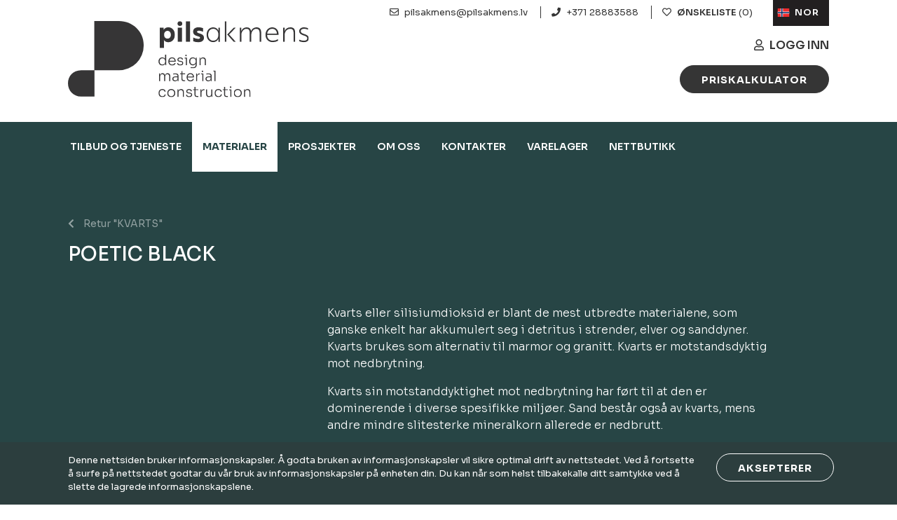

--- FILE ---
content_type: text/html; charset=UTF-8
request_url: https://pilsakmens.no/typer-stein/kvarts/poetic-black
body_size: 7262
content:
<!doctype html>
<html class="no-js" lang="en" dir="ltr">
    <head>
        <meta charset="utf-8">
        <meta http-equiv="x-ua-compatible" content="ie=edge">
        <meta name="viewport" content="width=device-width, initial-scale=1.0, maximum-scale=1">
        <title>Kvarts - Poetic Black</title>
        <meta name="description" content="Sammen vil vi velge og finne egnet stein, behandlingsmetode og ønsket profil. Husk at fargenyansen til steinen kan være noe annerledes enn bildene viser. Du er hjertelig velkommen til å besøke lageret vårt og ta den endelige avgjørelsen i det største natursteinlageret i Baltikum.">
        <meta name="keywords" content="content.materialsKeywords">
        <link rel="stylesheet" type="text/css" href="https://pilsakmens.lv/js/slick/slick/slick.css"/>
        <link rel="stylesheet" type="text/css" href="https://pilsakmens.lv/js/slick/slick/slick-theme.css">
        <link rel="stylesheet" type="text/css" href="https://pilsakmens.lv/js/select2/dist/css/select2.min.css">
        <link rel="stylesheet" type="text/css" href="https://pilsakmens.lv/js/bootstrap/css/bootstrap.min.css">
        <link rel="stylesheet" type="text/css" href="https://pilsakmens.lv/js/aos-master/dist/aos.css">
        <link rel="stylesheet" type="text/css" href="https://pilsakmens.lv/css/app.css?v=1768603048">
                    <link rel="stylesheet" type="text/css" href="https://pilsakmens.no/js/fontawesome/css/all.css"/>
        
                    <link rel="canonical" href="https://pilsakmens.no/typer-stein/kvarts">
        
        <script type="text/javascript" src="https://pilsakmens.lv/js/jquery.min.js"></script>
        <script type="text/javascript" src="https://pilsakmens.lv/js/slick/slick/slick.min.js"></script>
        <script type="text/javascript" src="https://pilsakmens.lv/js/bootstrap/js/bootstrap.bundle.min.js"></script>
        <script src="https://npmcdn.com/tether@1.2.4/dist/js/tether.min.js"></script>
        <script src="https://maxcdn.bootstrapcdn.com/bootstrap/4.0.0-alpha.6/js/bootstrap.min.js" integrity="sha384-vBWWzlZJ8ea9aCX4pEW3rVHjgjt7zpkNpZk+02D9phzyeVkE+jo0ieGizqPLForn" crossorigin="anonymous"></script>
        <link rel="icon" href="https://pilsakmens.lv/images/static/logo_small.png" type="image/x-icon">

                    <!-- Google Tag Manager -->
            <script>(function(w,d,s,l,i){w[l]=w[l]||[];w[l].push({'gtm.start':
            new Date().getTime(),event:'gtm.js'});var f=d.getElementsByTagName(s)[0],
            j=d.createElement(s),dl=l!='dataLayer'?'&l='+l:'';j.async=true;j.src=
            'https://www.googletagmanager.com/gtm.js?id='+i+dl;f.parentNode.insertBefore(j,f);
            })(window,document,'script','dataLayer','G-B7WGV4EM95');</script>
            <!-- End Google Tag Manager -->
            </head>

    <body class="no">
        <a name="top"></a>
                    <!-- Google tag (gtag.js) -->
            <script async src="https://www.googletagmanager.com/gtag/js?id=G-B7WGV4EM95"></script>
            <script>
              window.dataLayer = window.dataLayer || [];
              function gtag(){dataLayer.push(arguments);}
              gtag('js', new Date());

              gtag('config', 'G-B7WGV4EM95');
            </script>
        
        <div id="page-container">
            <header>
	<div class="container">
		<div class="row top-header">
			<div class="col-6 col-sm-4 logo">
				<a href="https://pilsakmens.no">
					<picture>
					 	<source media="(max-width: 519px)" srcset="https://pilsakmens.lv/images/static/logo_min.svg">
					 	<source media="(min-width: 520px)" srcset="https://pilsakmens.lv/images/static/logo.svg">
					 	<img src="https://pilsakmens.lv/images/static/logo.svg" alt="Pilsakmens design material construction">
					</picture>
					
				</a>
			</div>
			<div class="col-6 col-sm-8 right-block">
				<div class="top-block">
					<a class="email contact" href="mailto:pilsakmens@pilsakmens.lv">
						<i class="far fa-envelope"></i>
						<span lass="text">pilsakmens@pilsakmens.lv</span>
					</a>

					<a class="phone contact" href="tel:0037128883588">
						<i class="fas fa-phone"></i>
						<span lass="text">+371 28883588</span>
					</a>

					<a class="wish-list contact" href="https://pilsakmens.no/ønskeliste">
						<i class="far fa-heart"></i>
						<span class="text">Ønskeliste</span>
						(<span id="wishList">0</span>)
					</a>
					
					<div class="dropdown">
					  	<button class="btn-secondary dropdown-toggle" type="button" id="dropdownMenuButton1" data-bs-toggle="dropdown" aria-expanded="false">
					    	<img src="https://pilsakmens.lv/images/static/icons/flag_no.svg" alt="flag">
					    	 <span>NOR</span>
					    						  	</button>
					  	<ul class="dropdown-menu" aria-labelledby="dropdownMenuButton1">
					    	<li>
					    		<a class="dropdown-item " href="https://pilsakmens.lv/home/lv">
					    			<img src="https://pilsakmens.lv/images/static/icons/flag_lv.svg" alt="Latvian flag">
					    			<span>LAT</span>
					    		</a>
					    	</li>
					    	<li>
					    		<a class="dropdown-item " href="https://pilsakmens.lv/home/ru">
					    			<img src="https://pilsakmens.lv/images/static/icons/flag_ru.svg" alt="Russian flag">
					    			<span>RUS</span>
					    		</a>
					    	</li>
					    	<li>
					    		<a class="dropdown-item " href="https://pilsakmens.lv/home/en">
					    			<img src="https://pilsakmens.lv/images/static/icons/flag_en.svg" alt="UK flag">
					    			<span>ENG</span>
					    		</a>
					    	</li>
					    	<li>
					    		<a class="dropdown-item " href="https://pilsakmens.se">
					    			<img src="https://pilsakmens.lv/images/static/icons/flag_se.svg" alt="Swedish flag">
					    			<span>SWE</span>
					    		</a>
					    	</li>
					    	<li>
					    		<a class="dropdown-item " href="https://pilsakmens.lt">
					    			<img src="https://pilsakmens.lv/images/static/icons/flag_lt.svg" alt="Lithuanian flag">
					    			<span>LIT</span>
					    		</a>
					    	</li>
					    	<li>
					    		<a class="dropdown-item " href="https://pilsakmens.ee">
					    			<img src="https://pilsakmens.lv/images/static/icons/flag_ee.svg" alt="Estonian flag">
					    			<span>EST</span>
					    		</a>
					    	</li>
					    	<li>
					    		<a class="dropdown-item active" href="https://pilsakmens.no">
					    			<img src="https://pilsakmens.lv/images/static/icons/flag_no.svg" alt="Norway flag">
					    			<span>NOR</span>
					    		</a>
					    	</li>
					    	<li>
					    		<a class="dropdown-item " href="https://pilsakmens.de">
					    			<img src="https://pilsakmens.lv/images/static/icons/flag_de.svg" alt="Germany flag">
					    			<span>GER</span>
					    		</a>
					    	</li>
					    	
					    	<li>
					    		<a class="dropdown-item " href="https://pilsakmens.fi">
					    			<img src="https://pilsakmens.lv/images/static/icons/flag_fi.svg" alt="Finland flag">
					    			<span>FIN</span>
					    		</a>
					    	</li>
					  	</ul>
					</div>
				</div>
				
				<div class="middle-block">
					<a class="phone" href="https://pilsakmens.lv/admin"><i class="far fa-user"></i> LOGG INN</a>
				</div>

				<div class="bottom-block">
					<a class="btn auth" href="https://pilsakmens.no/priskalkulator">Priskalkulator</a>
				</div>

				<div class="small-nav-block">
					<a class="lang-btn" onclick="openMobLang()">
						<img src="https://pilsakmens.lv/images/static/icons/flag_no.svg" alt="flag">
						 <span>NOR</span>
				    						</a>
					<a class="nav-btn" onclick="openMobNav()"><i class="fas fa-bars"></i></a>
				</div>
			</div>
		</div>
	</div>
</header>

<div class="navigation large">
	<div class="container">
		<div class="row">
			<a href="https://pilsakmens.no/tilbud-og-tjeneste" class="nav-item services-full " style="color: #ffffff">Tilbud og tjeneste</a>
			<a href="https://pilsakmens.no/tilbud-og-tjeneste" class="nav-item services-short " style="color: #ffffff">Bruk</a>
			<a href="https://pilsakmens.no/typer-stein" class="nav-item active" style="color: #ffffff">MATERIALER</a>
			<a href="https://pilsakmens.no/prosjekter" class="nav-item " style="color: #ffffff">Prosjekter</a>
			<a href="https://pilsakmens.no/om-oss" class="nav-item " style="color: #ffffff">Om oss</a>
			<a href="https://pilsakmens.no/kontakter" class="nav-item " style="color: #ffffff">KONTAKTER</a>
			<a href="https://pilsakmens.no/nettbutikk" class="nav-item inventory-full " style="color: #ffffff">Varelager</a>
			<a href="https://pilsakmens.no/nettbutikk" class="nav-item inventory-short " style="color: #ffffff">Lager</a>
			<a href="https://pilsakmensshop.lv/" class="nav-item" style="color: #ffffff">Nettbutikk</a>
		</div>
	</div>
</div>	


<div class="modal" id="navigationModal" tabindex="-1" role="dialog" aria-labelledby="exampleModalLabel" aria-hidden="true">
    <div class="modal-dialog">
        <div class="modal-content">
            <div class="modal-header">
                <button type="button" class="btn-close" data-bs-dismiss="modal" aria-label="Close"><img src="https://pilsakmens.lv/images/static/icons/close_white.svg" alt="close button"></button>
            </div>
            
            <div class="modal-body">
            	<ul>
            		<li><a href="https://pilsakmens.no/tilbud-og-tjeneste" class="nav-item ">Bruk</a></li>
					<li><a href="https://pilsakmens.no/typer-stein" class="nav-item active">MATERIALER</a></li>
					<li><a href="https://pilsakmens.no/prosjekter" class="nav-item ">Prosjekter</a></li>
					<li><a href="https://pilsakmens.no/om-oss" class="nav-item ">Om oss</a></li>
					<li><a href="https://pilsakmens.no/kontakter" class="nav-item ">KONTAKTER</a></li>
					<li><a href="https://pilsakmens.no/nettbutikk" class="nav-item ">Varelager</a></li>
					<li><a href="https://pilsakmensshop.lv/" class="nav-item" target="_blank" style="color: #ffffff !important">Nettbutikk</a></li>
					<li>
						<a class="wish-list" href="https://pilsakmens.no/ønskeliste">
							<i class="far fa-heart"></i>
							<span class="text">Ønskeliste</span>
							(<span id="wishList">0</span>)
						</a>
					</li>
					<li><a class="nav-item" href="https://pilsakmens.lv/admin"><i class="far fa-user"></i> LOGG INN</a></li>
					<li><a href="https://pilsakmens.no/priskalkulator" class="btn auth">Priskalkulator</a></li>
            	</ul>
            </div>
        </div>
    </div>
</div>


<div class="modal" id="languageModal" tabindex="-1" role="dialog" aria-labelledby="exampleModalLabel" aria-hidden="true">
    <div class="modal-dialog">
        <div class="modal-content">
            <div class="modal-header">
                <button type="button" class="btn-close" data-bs-dismiss="modal" aria-label="Close"><img src="https://pilsakmens.lv/images/static/icons/close_white.svg" alt="close button"></button>
            </div>
            
            <div class="modal-body languages">
    			<a class="" href="https://pilsakmens.lv/home/lv">
	    			<img src="https://pilsakmens.lv/images/static/icons/flag_lv.svg" alt="Latvian flag">
	    			<span>LAT</span>
	    		</a>
	    		<a class="" href="https://pilsakmens.lv/home/ru">
	    			<img src="https://pilsakmens.lv/images/static/icons/flag_ru.svg" alt="Russian flag">
	    			<span>RUS</span>
	    		</a>
	    		<a class="" href="https://pilsakmens.lv/home/en">
	    			<img src="https://pilsakmens.lv/images/static/icons/flag_en.svg" alt="UK flag">
	    			<span>ENG</span>
	    		</a>
		    	<a class="" href="https://pilsakmens.se">
	    			<img src="https://pilsakmens.lv/images/static/icons/flag_se.svg" alt="UK flag">
	    			<span>SWE</span>
	    		</a>
	    		<a class="" href="https://pilsakmens.lt">
	    			<img src="https://pilsakmens.lv/images/static/icons/flag_lt.svg" alt="Lithuanian flag">
	    			<span>LIT</span>
	    		</a>
	    		<a class="" href="https://pilsakmens.ee">
	    			<img src="https://pilsakmens.lv/images/static/icons/flag_ee.svg" alt="Estonian flag">
	    			<span>EST</span>
	    		</a>
	    		<a class="active" href="https://pilsakmens.no">
	    			<img src="https://pilsakmens.lv/images/static/icons/flag_no.svg" alt="Norway flag">
	    			<span>NOR</span>
	    		</a>
	    		<a class="" href="https://pilsakmens.de">
	    			<img src="https://pilsakmens.lv/images/static/icons/flag_de.svg" alt="Germany flag">
	    			<span>GER</span>
	    		</a>
	    		
	    		<a class="" href="https://pilsakmens.fi">
	    			<img src="https://pilsakmens.lv/images/static/icons/flag_fi.svg" alt="Finland flag">
	    			<span>FIN</span>
	    		</a>
            </div>
        </div>
    </div>
</div>

<script type="text/javascript">
	function openMobNav() {
		var myModal = new bootstrap.Modal(document.getElementById('navigationModal'));
        myModal.show();
	}

	function openMobLang() {
		var myModal = new bootstrap.Modal(document.getElementById('languageModal'));
        myModal.show();
	}
</script>            
            
	<div class="material-page">
		<div class="materials">
			<div class="container">
				<div id="materials-anchor">
					<div class="row">
						<div class="col-12">
															<a href="https://pilsakmens.no/typer-stein/kvarts" class="return">
									<i class="fas fa-chevron-left"></i>
									Retur 
									"<span>Kvarts</span>"
								</a>
													</div>

						<div class="col-12">
							<h1>Poetic Black</h1>
						</div>
					</div>
				</div>

				<div class="row description-block">
					<div class="col-12 d-sm-block d-md-none">
						<div class="logo-shape home" data-aos="zoom-in">
							<div class="large-top" style="background-image: url(https://pilsakmens.lv/images/other/materials/types/medium_1628683267_Poetic_Black_close_look.png)"></div>
							<div class="small-bottom" style="background-image: url(https://pilsakmens.lv/images/other/materials/types/medium_1628683267_Poetic_Black_close_look.png)"></div>
						</div>
						<h1>Poetic Black</h1>
						<div class="single-text" data-aos="zoom-in"><p>Kvarts eller silisiumdioksid er blant de mest utbredte materialene, som ganske enkelt har akkumulert seg i detritus i strender, elver og sanddyner. Kvarts brukes som alternativ til marmor og granitt. Kvarts er motstandsdyktig mot nedbrytning.</p><br />
<br />
<p>Kvarts sin motstanddyktighet mot nedbrytning har f&oslash;rt til at den er dominerende i diverse spesifikke milj&oslash;er. Sand best&aring;r ogs&aring; av kvarts, mens andre mindre slitesterke mineralkorn allerede er nedbrutt.</p><br />
<br />
<p>Kvarts er motstandsdyktig mot nedbrytning og er hardere enn granitt og marmor. Det er lett &aring; rengj&oslash;re, og hvis det ligger smuss p&aring; overflaten, dannes det ikke flekker p&aring; det. Av den grunn brukes naturkvarts ofte til produksjon av kj&oslash;kkenbenkeplater, baderomsoverflater, trapper, s&oslash;yler, benkeplater, mosaikkfliser, vinduskarmer, vegger og andre interi&oslash;r- eller arkitektelementer i private hus, offentlige bygninger og ulike fritidskomplekser.</p><br />
<br />
<p>Kvarts brukes som alternativ til marmor og granitt. Imidlertid oppst&aring;r fargeendring hvis det er urenheter til stede &ndash; fargevarianter kan v&aelig;re steiner som agat, ametyst, ametrin, aprikotin, basanitt, citrin, r&oslash;ykkvarts, septerkvarts, hyalinkvarts, morion, rosenkvarts, bl&aring;kvarts og andre varianter av dette mineral.</p><br />
<br />
<p>Disse steinene brukes ogs&aring; p&aring; andre omr&aring;der, for eksempel i smykkefremstilling, produksjon av ulike optiske og elektroniske enheter, samt I keramikk- og metallbransjen samt produksjon av byggematerialer.</p></div>
					</div>

					<div class="col-12 col-md-4" data-aos="zoom-in">
						<div class="logo-shape home large" data-aos="zoom-in">
							<div class="large-top" style="background-image: url(https://pilsakmens.lv/images/other/materials/types/medium_1628683267_Poetic_Black_close_look.png)"></div>
							<div class="small-bottom" style="background-image: url(https://pilsakmens.lv/images/other/materials/types/medium_1628683267_Poetic_Black_close_look.png)"></div>
						</div>
						<div class="material-buttons">
							<h4 class="if-interested">Hvis du er interessert i dette eller andre materialer</h4>
							<a onclick="openOrderForm(156)" class="btn white">
								<i class="fas fa-shopping-cart"></i>
								Bestillingsmateriale
							</a>
							<br>
							<a onclick="addToWishList(156)" class="btn">
								<i class="far fa-heart"></i>
								Ønskeliste
							</a>
						</div>
					</div>

					<div class="col-12 col-md-8 d-none d-md-block" data-aos="zoom-in">
						<div class="single-text"><p>Kvarts eller silisiumdioksid er blant de mest utbredte materialene, som ganske enkelt har akkumulert seg i detritus i strender, elver og sanddyner. Kvarts brukes som alternativ til marmor og granitt. Kvarts er motstandsdyktig mot nedbrytning.</p><br />
<br />
<p>Kvarts sin motstanddyktighet mot nedbrytning har f&oslash;rt til at den er dominerende i diverse spesifikke milj&oslash;er. Sand best&aring;r ogs&aring; av kvarts, mens andre mindre slitesterke mineralkorn allerede er nedbrutt.</p><br />
<br />
<p>Kvarts er motstandsdyktig mot nedbrytning og er hardere enn granitt og marmor. Det er lett &aring; rengj&oslash;re, og hvis det ligger smuss p&aring; overflaten, dannes det ikke flekker p&aring; det. Av den grunn brukes naturkvarts ofte til produksjon av kj&oslash;kkenbenkeplater, baderomsoverflater, trapper, s&oslash;yler, benkeplater, mosaikkfliser, vinduskarmer, vegger og andre interi&oslash;r- eller arkitektelementer i private hus, offentlige bygninger og ulike fritidskomplekser.</p><br />
<br />
<p>Kvarts brukes som alternativ til marmor og granitt. Imidlertid oppst&aring;r fargeendring hvis det er urenheter til stede &ndash; fargevarianter kan v&aelig;re steiner som agat, ametyst, ametrin, aprikotin, basanitt, citrin, r&oslash;ykkvarts, septerkvarts, hyalinkvarts, morion, rosenkvarts, bl&aring;kvarts og andre varianter av dette mineral.</p><br />
<br />
<p>Disse steinene brukes ogs&aring; p&aring; andre omr&aring;der, for eksempel i smykkefremstilling, produksjon av ulike optiske og elektroniske enheter, samt I keramikk- og metallbransjen samt produksjon av byggematerialer.</p></div>
					</div>
				</div>

				<div class="row">
					<div class="col-12 material-inventory">
												
											</div>
				</div>

				<div class="row">
					<div class="col-12">
						<div class="slider-content" data-aos="zoom-in">
															<div class="image-slider">
																			<div class="image-slide">
											<img src="https://pilsakmens.lv/images/other/materials/types/1628683268_Poetic_Black_close_look.png" alt="Poetic Black">
										</div>
																			<div class="image-slide">
											<img src="https://pilsakmens.lv/images/other/materials/types/1628683269_Poetic_Black_Slab.png" alt="Poetic Black">
										</div>
																	</div>
								<div class="slide-arrows"></div>
													</div>
					</div>
				</div>
			</div>
		</div>		
	</div>

     
            
            <footer>
	<div class="contact-us container">
		<div class="row">
			<h2>Kontakt oss</h2>
		</div>

		<form class="row contact-us-form" role="form" method="POST" action="https://pilsakmens.no/contact-form" id="contactForm">
    		<input type="hidden" name="_token" value="M93OhPA1ZFMNTiiBcv0Ruj4y945e276o02yPXtFg">
    		<input type="hidden" name="first_name_2">
			<input type="hidden" name="last_name_2" value="last name">
			<input type="hidden" name="email_2">
			<input type="hidden" name="phone_2">

			<div class="col-sm-12 col-md-5 col-lg-3 col-xl-3 input-fieleds">
				<input class="text-input" type="text" name="first_name" placeholder="Fornavn">
				<input class="text-input" type="text" name="last_name" placeholder="Etternavn">
				<input class="text-input" type="text" name="email" placeholder="E-postadresse">
				<input class="text-input" type="text" name="phone" placeholder="Telefonnummer">

				<div class="form-check">
				  	<input class="form-check-input" type="checkbox" value="0" id="privacyPolicy" required name="privacyPolicy">
				  	<label class="form-check-label" for="privacyPolicy"><p>Ved &aring; krysse av i boksen samtykker jeg i retningslinjene for personvern.&nbsp;</p></label>
				</div>
				<div class="form-check">
				  	<input class="form-check-input" type="checkbox" name="use_in_marceting" value="1" id="marketingUse" checked>
				  	<label class="form-check-label" for="marketingUse">Ved å krysse av i boksen samtykker jeg i at opplysningene mine samles inn i markedsføringshensyn.</label>
				</div>
			</div>

			<div class="col-sm-12 col-md-7 col-lg-5 col-xl-6 textarea">
				<textarea placeholder="Melding" name="message"></textarea>

				<div class="form-check">
				  	<input class="form-check-input" type="checkbox" value="0" id="privacyPolicy" required name="privacyPolicy">
				  	<label class="form-check-label" for="privacyPolicy"><p>Ved &aring; krysse av i boksen samtykker jeg i retningslinjene for personvern.&nbsp;</p></label>
				</div>
				<div class="form-check" style="margin-top: 0; margin-bottom: 20px;">
				  	<input class="form-check-input" type="checkbox" name="use_in_marceting" value="1" id="marketingUse" checked>
				  	<label class="form-check-label" for="marketingUse">Ved å krysse av i boksen samtykker jeg i at opplysningene mine samles inn i markedsføringshensyn.</label>
				</div>

				<label id="privacyPolicy-error" class="error" for="privacyPolicy"></label>

				<button class="btn">Send melding</button>
			</div>
			
			<div class="col-sm-12 col-md-6 col-lg-4 col-xl-3 properties">
				<h5>SIA &quot;PILSAKMENS&quot;</h5>
				<p class="prop-first">Reg.nr.: LV40103373486</p>
				<p>Zemeņu gate. 13, 
Salaspils, LV - 2169</p>
				<p>Swedbank, AS (HABALV22)</p>
				<p>LV24HABA0551030144469</p>
				<p class="prop-first"><a href="tel:0037128883588">28883588 <span>(LAT, RUS, ENG)</span></a></p>
				<p><a href="tel:0037129934662">29934662 <span>(LAT, RUS, ENG)</span></a></p>
				<p class="prop-first"><a href="mailto:pilsakmens@pilsakmens.lv">pilsakmens@pilsakmens.lv</a></p>
			</div>
		</form>
	</div>

	<div class="google-map">
		<iframe height="400" style="border:0; width: 100%;" loading="lazy" allowfullscreen src="https://www.google.com/maps/embed/v1/place?q=56.85380040115355, 24.363834830680922&key=AIzaSyBo4ZacTvreVnR15bJx228p23gTYFY_9jU"></iframe>
	</div>

	<div class="container footer">
		<div class="row">
			<div class="col-12 col-md-4 col-lg-3 col-xl-4 logo">
				<img src="https://pilsakmens.lv/images/static/logo_white.svg" alt="Pilsakmens design material construction">
			</div>	
			<div class="col-12 col-md-4 col-lg-3 col-xl-3 contact-info">
				<a href="tel:0037128883588">+371 28883588</a>
				<a href="tel:0037129934662">+371 29934662</a>
				<a href="mailto:pilsakmens@pilsakmens.lv">pilsakmens@pilsakmens.lv</a>
				<p>Zemeņu gate. 13, 
Salaspils, LV - 2169</p>
				<a href="https://pilsakmens.no/retningslinjer-for-personvern">Retningslinjer for personvern</a>
				<a href="https://pilsakmens.no"></a>
			</div>
			<div class="col-12 col-md-4 col-lg-2 col-xl-2 work-time">
				<p class="work-houres">Åpningstider</p>
				<p><span class="work-houres">Man – Fre:</span> 8:00 - 17:00</p>
				<p><span class="work-houres">Lør:</span> hvis avtalt på forhånd</p>
				<p><span class="work-houres">Søn:</span> stengt</p>
			</div>
			<div class="col-12 col-md-12 col-lg-4 col-xl-3 icons">
				<a class="footer-icon" href="https://waze.com/ul?ll=56.853711143734394, 24.363209216945386" target="_blank"><i class="fab fa-waze"></i></a>
				<a class="footer-icon" href="https://wa.me/37128883588" target="_blank"><i class="fab fa-whatsapp"></i></a>
				<a class="footer-icon" href="https://www.linkedin.com/company/sia-pilsakmens?trk=public_profile_topcard_current_company&originalSubdomain=lv" target="_blank"><i class="fab fa-linkedin-in"></i></a>
				<a class="footer-icon" href="https://www.facebook.com/pilsakmens/?fref=ts" target="_blank"><i class="fab fa-facebook-f"></i></a>
				<a class="footer-icon" href="https://www.instagram.com/pilsakmens/" target="_blank"><i class="fab fa-instagram"></i></a>
				
			</div>
		</div>
	</div>
</footer>

            <div class="mobile-contact row">
                <div class="col-3 col">
                    <a class="static-icon to-top" href="#top"><i class="fas fa-arrow-up"></i></a>
                </div>
                <div class="col-9 col contact">
                    <a class="static-icon phone" href="tel:0037128883588" ><i class="fas fa-phone"></i></a>
                    <a class="static-icon whatsapp" href="https://wa.me/37128883588" target="_blank"><i class="fab fa-whatsapp"></i></a>
                    <a class="static-icon waze" href="https://waze.com/ul?ll=56.853711143734394, 24.363209216945386" target="_blank"><i class="fab fa-waze"></i></a>
                </div>
            </div>

            
            <div class="cookie-info">
                <div class="container">
                    <div class="row">
                        <div class="col-12 col-md-10 col">
                            <p>Denne nettsiden bruker informasjonskapsler. Å godta bruken av informasjonskapsler vil sikre optimal drift av nettstedet. Ved å fortsette å surfe på nettstedet godtar du vår bruk av informasjonskapsler på enheten din. Du kan når som helst tilbakekalle ditt samtykke ved å slette de lagrede informasjonskapslene.</p>
                        </div>
                        <div class="col-12 col-md-2 col">
                            <a class="btn btn-small" onclick="removeCookie()">Aksepterer</a>
                        </div>
                    </div>
                </div>
            </div>

            
            <div class="modal newsletter" id="newsletterModal" tabindex="-1" role="dialog" aria-labelledby="exampleModalLabel" aria-hidden="true">
                <div class="modal-dialog">
                    <div class="modal-content">
                        <div class="modal-header">
                            <button type="button" class="btn-close" data-bs-dismiss="modal" aria-label="Close" id="removeVisited"></button>
                        </div>
                        
                        <div class="modal-body">
                            <h2>ABONNER PÅ VÅRT NYHETSBREV</h2>
                            <p>Abonner for å være den første som får en melding med nye steinankomster</p>

                            <form class="row order-form" role="form" method="POST" action="https://pilsakmens.no/newsletter-form" id="newsletterForm">
                                <input type="hidden" name="_token" value="M93OhPA1ZFMNTiiBcv0Ruj4y945e276o02yPXtFg">
                                
                                <div class="col-12 col-md-2 col">
                                    <input type="hidden" name="newsletter_email_2">
                                </div>
                                <div class="col-12 col-md-6 col">
                                    <input type="text" name="newsletter_email" placeholder="E-postadresse" class="text-input" required>
                                </div>
                                <div class="col-12 col-md-2 col">
                                    <button class="btn btn-small" id="removeVisited">Abonnere</button>
                                </div>
                            </form>
                        </div>
                    </div>
                </div>
            </div>

            
            <div class="modal" id="myModal" tabindex="-1" role="dialog" aria-labelledby="exampleModalLabel" aria-hidden="true">
                <div class="modal-dialog">
                    <div class="modal-content">
                        <div class="modal-header">
                            <button type="button" class="btn-close" data-bs-dismiss="modal" aria-label="Close"></button>
                        </div>
                        
                        <div class="modal-body"></div>
                    </div>
                </div>
            </div>
        </div>

        
        
        <script type="text/javascript" src="https://pilsakmens.lv/js/select2/dist/js/select2.min.js"></script>
        
        <script type="text/javascript" src="https://pilsakmens.lv/js/aos-master/dist/aos.js"></script>
        
        <script type="text/javascript" src="https://pilsakmens.lv/js/validation/dist/jquery.validate.min.js"></script>
        <script type="text/javascript" src="https://pilsakmens.lv/js/HideSeek/jquery.hideseek.min.js"></script>

        	<script type="text/javascript">
		$(document).ready(function() {
			// $('.qty-select').select2();

			var initialSlide = 0;

			$('.image-slider').slick({
	        	dots 			: true,
			  	infinite 		: true,
			  	speed 			: 300,
			  	slidesToShow 	: 1,
			  	adaptiveHeight 	: true,
			  	autoplay 		: false,
			  	fade 			: false,
			  	initialSlide 	: initialSlide,
			  	appendArrows 	: $('.slide-arrows'),
			  	prevArrow 		: '<a class="back"><i class="fas fa-chevron-left"></i></a>',
			  	nextArrow 		: '<a class="next"><i class="fas fa-chevron-right"></i></a>',
	      	});

	      			});

		function addToWishList(id) {
			$.ajax({
	            url         : "https://pilsakmens.no/wish-list/add",
	            type        : "GET",
	            async       : false,
	            data 		: {
	            	id: id
	            }
	        })
	        .done(function(data) {
	        	if(data > 0) {
	        		$('#wishList').html(data);

	        		$('#myModal .modal-body').html('<div class="form-status"><h3 class="success">Materialet ble lagt til i ønskelisten</h3><i class="fas fa-check"></i></div>');
	                $('#myModal').addClass('form-modal');
	                var myModal = new bootstrap.Modal(document.getElementById('myModal'));
	                myModal.show();
	        	}
	        });
		}

		function openOrderForm(id) {
			$.ajax({
	            url         : "https://pilsakmens.no/order-form",
	            type        : "GET",
	            async       : true,
	            data 		: {
	            	id: id
	            }
	        })
	        .done(function(data) {
	        	$('#myModal .modal-body').html(data);
	            $('#myModal').addClass('form-modal');
	            $('#myModal').addClass('large');
	            var myModal = new bootstrap.Modal(document.getElementById('myModal'));
	            myModal.show();
	        });
		}

		function reserveMaterial(id) {
			var qty = $('#qty'+ id).val();

			$.ajax({
	            url         : "https://pilsakmens.no/inventory-change",
	            type        : "GET",
	            async       : false,
	            data 		: {
	            	id 	: id,
	            	qty : qty
	            }
	        })
	        .done(function(data) {
	        	if(data != 'error') {
	        		if(data == 0) {
	        			$('#inventory_'+ id).remove();
	        		} else {
	        			var select = '';
	        			for(var i = 1; i <= data; i++) {
	        				select += '<option>'+ i +'</option>';
	        			}

	        			$('#qty_'+ id).html(select);
	        		}

	        		$('#myModal .modal-body').html('<div class="form-status"><h3 class="success">Steinen ble reservert</h3><i class="fas fa-check"></i></div>');
	                $('#myModal').addClass('form-modal');
	                var myModal = new bootstrap.Modal(document.getElementById('myModal'));
	                myModal.show();
	        	}
	        });
		}

		function openInventoryImg(id) {
			$.ajax({
	            url         : "https://pilsakmens.no/akmens-veidi/material-img",
	            type        : "GET",
	            async       : true,
	            data 		: {
	            	id: id
	            }
	        })
	        .done(function(data) {
	        	$('#myModal .modal-body').html(data);
	            $('#myModal').addClass('inventory-img-modal');
	            $('#myModal').addClass('large');
	            var myModal = new bootstrap.Modal(document.getElementById('myModal'));
	            myModal.show();
	        });	
		}

		$('.modal').on('shown.bs.modal', function (e) {
			$('.inventory-image-slider').slick('setPosition');
		    $('.wrap-modal-slider').addClass('open');
		});
	</script>
        
        <script type="text/javascript">
            $(document).ready(function() {
                AOS.init({
                    easing: 'ease-in-out-sine',
                    duration: 800
                });

                // Check if mobile
                if(isMobileDevice()) {
                    $('.mobile-contact').css('display', 'block');
                }
            });

            function isMobileDevice() {
                return (typeof window.orientation !== "undefined") || (navigator.userAgent.indexOf('IEMobile') !== -1);
            };

            
            $("#contactForm").validate({
                messages: {
                    privacyPolicy: "Piekrītat privātuma politikai",
                }
            });
            
            // COOKIES
            var cookie = localStorage.getItem('cookie');
            if(cookie == null) {
                $('.cookie-info').addClass('visible');
            }
            // Remove cookie info
            function removeCookie() {
                $('.cookie-info').removeClass('visible');
                localStorage.setItem('cookie', 1);
            }

            // NEWSLETTER
            var ls = localStorage.getItem('vistited');
            if(ls == null) {
                // localStorage.setItem('vistited', 1);
                
                setTimeout(function() {
                    var newsletterModal = new bootstrap.Modal(document.getElementById('newsletterModal'));
                    newsletterModal.show();
                }, 15000);
            }

            $('#removeVisited').on('click', function() {
                localStorage.setItem('vistited', 1);
            });

            // Validation for change user form
            $("#newsletterForm").validate({
                messages: {
                    newsletter_email : "Skriv inn e-postadresse"
                }
            });
        </script>
    </body>
</html>


--- FILE ---
content_type: text/css
request_url: https://pilsakmens.lv/css/app.css?v=1768603048
body_size: 9406
content:
@import url("https://fonts.googleapis.com/css2?family=Sora:wght@200;300;400;500;600;700;800&display=swap");
input, textarea, select, a, ul, img, button {
  outline: none !important;
  box-shadow: none !important; }

a:not([href]), a, a:hover {
  text-decoration: none;
  cursor: pointer; }

.col {
  padding-left: 12px;
  padding-right: 12px; }

#full-page-load {
  display: none; }
#full-page-load .background {
  opacity: 0.5;
  position: fixed;
  top: 0;
  left: 0;
  z-index: 1040;
  width: 100vw;
  height: 100vh;
  background-color: #353535; }
#full-page-load .modal {
  display: block;
  opacity: 1; }
#full-page-load .modal .loading {
  text-align: center; }
#full-page-load .modal .loading h3 {
  color: #353535;
  text-transform: uppercase;
  font-size: 18px;
  font-weight: 600;
  margin-top: 1rem; }
#full-page-load .modal .loading .lds-ring {
  display: inline-block;
  position: relative;
  width: 80px;
  height: 80px; }
#full-page-load .modal .loading .lds-ring div {
  box-sizing: border-box;
  display: block;
  position: absolute;
  width: 64px;
  height: 64px;
  margin: 8px;
  border: 8px solid #1e4b46;
  border-radius: 50%;
  animation: lds-ring 1.2s cubic-bezier(0.5, 0, 0.5, 1) infinite;
  border-color: #1e4b46 transparent transparent transparent; }
#full-page-load .modal .loading .lds-ring div:nth-child(1) {
  animation-delay: -0.45s; }
#full-page-load .modal .loading .lds-ring div:nth-child(2) {
  animation-delay: -0.3s; }
#full-page-load .modal .loading .lds-ring div:nth-child(3) {
  animation-delay: -0.15s; }
#full-page-load.show {
  display: block; }

@keyframes lds-ring {
  0% {
    transform: rotate(0deg); }
  100% {
    transform: rotate(360deg); } }
.bounce-3 {
  animation-name: bounce-3;
  animation-timing-function: ease; }

@keyframes bounce-3 {
  0% {
    transform: translateY(0); }
  30% {
    transform: translateY(-100px); }
  50% {
    transform: translateY(0); }
  100% {
    transform: translateY(0); } }
.btn {
  background-color: #353535;
  color: #ffffff;
  text-transform: uppercase;
  border: none;
  border-radius: 20px;
  height: 40px;
  min-width: 265px;
  font-size: 14px;
  font-weight: 700;
  padding: 10px 30px;
  letter-spacing: 1px;
  border: 1px solid #353535;
  -webkit-transition: all 0.3s ease-in-out;
  -moz-transition: all 0.3s ease-in-out;
  -ms-transition: all 0.3s ease-in-out;
  -o-transition: all 0.3s ease-in-out;
  transition: all 0.3s ease-in-out; }
.btn i {
  padding-right: 12px; }
.btn:hover {
  color: #ffffff;
  background-color: #000000; }
.btn.white {
  background-color: #ffffff;
  color: #274545; }
.btn.white:hover {
  opacity: 0.8;
  background-color: #ffffff;
  color: #274545; }
.btn.calc-lg {
  text-transform: initial;
  font-weight: 600;
  margin-bottom: 1.5rem;
  padding: 10px; }
.btn.calc-next {
  text-transform: initial;
  background-color: #274545;
  border: 1px solid #274545;
  font-size: 12px;
  padding: 8px 20px;
  height: 34px;
  min-width: auto;
  font-weight: 500; }
.btn.calc-next i {
  padding-right: 0;
  padding-left: 12px; }
.btn.calc-next:hover {
  background-color: #042a26; }
.btn.btn-small {
  min-width: 100%; }

@media (max-width: 700px) {
  .btn {
    font-weight: 400;
    font-size: 12px;
    height: auto;
    min-width: auto; } }
footer {
  background-color: #353535;
  color: #ffffff; }
footer .contact-us {
  padding-bottom: 3rem; }
footer .contact-us h2 {
  text-transform: uppercase;
  background-color: #ffffff;
  color: #353535;
  font-weight: 700;
  font-size: 18px;
  letter-spacing: 1px;
  width: auto;
  padding: 25px 40px;
  margin: 0 12px 23px 12px; }
footer .contact-us form input.text-input, footer .contact-us form textarea {
  background-color: transparent;
  color: #ffffff;
  text-transform: uppercase;
  font-size: 13px;
  font-weight: 600; }
footer .contact-us form input.text-input::placeholder, footer .contact-us form textarea::placeholder {
  color: #ffffff;
  opacity: 1; }
footer .contact-us form input.text-input:-ms-input-placeholder, footer .contact-us form textarea:-ms-input-placeholder {
  color: #ffffff; }
footer .contact-us form input.text-input::-ms-input-placeholder, footer .contact-us form textarea::-ms-input-placeholder {
  color: #ffffff; }
footer .contact-us form input.text-input {
  display: block;
  border: none;
  border-bottom: 1px solid #7C7C7D;
  padding: 12px 20px;
  width: 100%;
  margin-bottom: 10px; }
footer .contact-us form .form-check {
  margin-top: 20px;
  width: 100%;
  padding-left: 0; }
footer .contact-us form .form-check label {
  font-size: 12px;
  color: #D8D8D8; }
footer .contact-us form .textarea {
  padding-left: 10%;
  padding-right: 10%; }
footer .contact-us form .textarea textarea {
  border: 1px solid #7C7C7D;
  width: 100%;
  height: 210px;
  padding: 20px;
  margin-bottom: 20px; }
footer .contact-us form .textarea button.btn {
  border: 1px solid #ffffff;
  min-width: auto;
  float: right; }
footer .contact-us form .textarea button.btn:hover {
  background-color: #7C7C7D; }
footer .contact-us form .textarea .form-check {
  display: none; }
footer .contact-us form .textarea label.error {
  color: #c35034;
  margin-top: -15px;
  float: left;
  margin-bottom: 15px;
  font-size: 14px;
  width: 100%; }
footer .contact-us .properties {
  margin-top: 15px; }
footer .contact-us .properties h5, footer .contact-us .properties p, footer .contact-us .properties a {
  font-size: 14px;
  margin-bottom: 0; }
footer .contact-us .properties h5 {
  font-weight: 600; }
footer .contact-us .properties p, footer .contact-us .properties a {
  color: #D8D8D8; }
footer .contact-us .properties a:hover {
  color: #ffffff; }
footer .contact-us .properties .prop-first {
  margin-top: 10px; }
footer .google-map {
  height: 400px;
  background-color: #ffffff; }
footer .footer {
  padding-top: 55px;
  padding-bottom: 90px; }
footer .footer .logo img {
  max-width: 100%; }
footer .footer .contact-info p, footer .footer .contact-info a {
  font-size: 13px;
  color: #ffffff;
  font-weight: 600;
  display: block;
  margin-top: 5px; }
footer .footer .work-time p, footer .footer .work-time a {
  font-size: 14px;
  color: #ffffff;
  margin-bottom: 0;
  margin-top: 5px; }
footer .footer .work-time .work-houres {
  font-weight: 700; }
footer .footer .footer-icon {
  font-size: 24px;
  background-color: #ffffff;
  border-radius: 50%;
  width: 35px;
  height: 35px;
  color: #221F20;
  margin-right: 15px;
  display: inline-block;
  text-align: center;
  line-height: 38px; }

.cookie-info {
  display: none;
  position: fixed;
  bottom: 0;
  width: 100vw;
  background-color: #2c3e3e;
  color: #ffffff;
  font-size: 13px;
  padding-top: 1rem; }
.cookie-info .btn {
  border: 1px solid #ffffff;
  min-width: auto;
  background-color: transparent; }
.cookie-info.visible {
  display: block; }

@media (max-width: 1400px) {
  .footer {
    padding-left: 0 !important;
    padding-right: 0 !important; } }
@media (max-width: 1200px) {
  footer .contact-us form .textarea {
    padding-left: 5%;
    padding-right: 5%; } }
@media (max-width: 990px) {
  footer .contact-us .properties {
    margin-top: 4rem; }
  footer .footer .icons {
    margin-top: 2rem;
    text-align: center; } }
@media (max-width: 770px) {
  footer .contact-us h2 {
    background-color: transparent;
    color: #ffffff;
    font-size: 24px;
    font-weight: 400;
    text-align: center;
    padding: 30px 0;
    width: 100%;
    margin: 0; }
  footer .contact-us form .input-fieleds {
    padding-right: 20%; }
  footer .contact-us form .input-fieleds .form-check {
    display: none; }
  footer .contact-us form .textarea {
    padding-left: 12px;
    padding-right: 20%; }
  footer .contact-us form .textarea textarea {
    margin-top: 20px;
    margin-bottom: 0; }
  footer .contact-us form .textarea .form-check {
    display: block; }
  footer .footer {
    text-align: center; }
  footer .footer .row {
    width: 100vw; }

  .cookie-info {
    text-align: center;
    padding-bottom: 1rem;
    font-weight: 200; } }
@media (max-width: 500px) {
  footer .contact-us {
    padding-left: 2rem;
    padding-right: 2rem; }
  footer .contact-us form .input-fieleds {
    padding-right: 20px; }
  footer .contact-us form .textarea {
    padding-right: 20px; }
  footer .contact-us .properties {
    margin-top: 2rem; } }
[type="checkbox"]:checked, [type="checkbox"]:not(:checked) {
  position: absolute;
  left: -9999px; }

[type="checkbox"]:checked + label, [type="checkbox"]:not(:checked) + label {
  position: relative;
  padding-left: 30px;
  padding-right: 0;
  cursor: pointer;
  line-height: 16px;
  display: inline-block; }

[type="checkbox"]:checked + label {
  color: #D8D8D8; }

[type="checkbox"]:not(:checked) + label {
  color: #D8D8D8; }

[type="checkbox"]:checked + label:before, [type="checkbox"]:not(:checked) + label:before {
  content: '';
  position: absolute;
  left: 0;
  top: 0;
  width: 17px;
  height: 17px;
  background: #D8D8D8; }

[type="checkbox"]:checked + label:after, [type="checkbox"]:not(:checked) + label:after {
  content: '';
  background-image: url("../images/static/icons/checked_dark.svg");
  background-size: 15px 15px;
  background-repeat: no-repeat;
  background-position: center;
  width: 17px;
  height: 17px;
  background-color: #D8D8D8;
  position: absolute;
  top: 0px;
  left: 0px;
  -webkit-transition: all 0.2s ease;
  -moz-transition: all 0.2s ease;
  -ms-transition: all 0.2s ease;
  -o-transition: all 0.2s ease;
  transition: all 0.2s ease; }

[type="checkbox"]:not(:checked) + label:after {
  opacity: 0;
  -webkit-transform: scale(0);
  -moz-transform: scale(0);
  -o-transform: scale(0);
  -ms-transform: scale(0);
  transform: scale(0); }

[type="checkbox"]:checked + label:after {
  opacity: 1;
  -webkit-transform: scale(1);
  -moz-transform: scale(1);
  -o-transform: scale(1);
  -ms-transform: scale(1);
  transform: scale(1); }

[type="radio"]:checked, [type="radio"]:not(:checked) {
  position: absolute;
  left: -9999px; }

[type="radio"]:checked + label, [type="radio"]:not(:checked) + label {
  position: relative;
  padding-left: 30px;
  padding-right: 0;
  cursor: pointer;
  line-height: 16px;
  display: inline-block; }

[type="radio"]:checked + label:before, [type="radio"]:not(:checked) + label:before {
  content: '';
  position: absolute;
  left: 0;
  top: 0;
  border: 1px solid #353535;
  border-radius: 50%; }

[type="radio"]:not(:checked) + label:before {
  width: 17px;
  height: 17px;
  background: #ffffff; }

[type="radio"]:checked + label:before {
  width: 16px;
  height: 16px;
  background: #ffffff; }

[type="radio"]:checked + label:after, [type="radio"]:not(:checked) + label:after {
  content: '';
  position: absolute;
  top: 2px;
  left: 2px;
  background-color: #353535;
  border-radius: 50%;
  -webkit-transition: all 0.2s ease;
  -moz-transition: all 0.2s ease;
  -ms-transition: all 0.2s ease;
  -o-transition: all 0.2s ease;
  transition: all 0.2s ease; }

[type="radio"]:not(:checked) + label:after {
  width: 17px;
  height: 17px; }

[type="radio"]:checked + label:after {
  width: 12px;
  height: 12px; }

[type="radio"]:not(:checked) + label:after {
  opacity: 0;
  -webkit-transform: scale(0);
  -moz-transform: scale(0);
  -o-transform: scale(0);
  -ms-transform: scale(0);
  transform: scale(0); }

[type="radio"]:checked + label:after {
  opacity: 1;
  -webkit-transform: scale(1);
  -moz-transform: scale(1);
  -o-transform: scale(1);
  -ms-transform: scale(1);
  transform: scale(1); }

.select2-container .select2-dropdown {
  border-radius: 0;
  border: none; }
.select2-container .select2-dropdown .select2-results .select2-results__option {
  padding: 10px 20px;
  border-bottom: 1px solid #D8D8D8; }
.select2-container .select2-dropdown .select2-results .select2-results__option.select2-results__option--disabled {
  display: none; }
.select2-container .select2-dropdown .select2-results .select2-results__option.select2-results__option--highlighted {
  background-color: #353535;
  color: #ffffff; }
.select2-container .select2-dropdown .select2-results .select2-results__option:hover {
  background-color: #D8D8D8;
  color: #274545; }

header .top-header .logo {
  cursor: pointer; }
header .top-header .logo img {
  max-width: 100%;
  max-height: 110px;
  margin-top: 30px;
  margin-bottom: 35px; }
header .top-header .right-block {
  text-align: right; }
header .top-header .right-block .top-block .wish-list, header .top-header .right-block .top-block .dropdown {
  display: inline-block; }
header .top-header .right-block .top-block .contact {
  color: #353535;
  text-transform: uppercase;
  font-size: 13px;
  padding: 0 15px;
  border-left: 1px solid #353535; }
header .top-header .right-block .top-block .contact i {
  padding-right: 5px; }
header .top-header .right-block .top-block .contact .text {
  font-weight: 600; }
header .top-header .right-block .top-block .contact.email {
  text-transform: initial;
  border: none; }
header .top-header .right-block .top-block .dropdown {
  padding-left: 10px; }
header .top-header .right-block .top-block .dropdown .dropdown-toggle, header .top-header .right-block .top-block .dropdown .dropdown-menu {
  border: none;
  background-color: #221F20;
  border-radius: 0;
  padding-bottom: 8px; }
header .top-header .right-block .top-block .dropdown .dropdown-toggle img, header .top-header .right-block .top-block .dropdown .dropdown-menu img {
  width: 18px;
  height: 12px; }
header .top-header .right-block .top-block .dropdown .dropdown-toggle span, header .top-header .right-block .top-block .dropdown .dropdown-menu span {
  color: #ffffff;
  font-weight: 600;
  font-size: 13px;
  padding-left: 3px;
  letter-spacing: 1px; }
header .top-header .right-block .top-block .dropdown .dropdown-toggle::after {
  border: none;
  content: url("../images/static/icons/arrow_down.svg"); }
header .top-header .right-block .top-block .dropdown .dropdown-menu {
  min-width: 92px; }
header .top-header .right-block .top-block .dropdown .dropdown-menu .dropdown-item {
  width: auto;
  padding: 5px 12px;
  -webkit-transition: all 0.3s ease-in-out;
  -moz-transition: all 0.3s ease-in-out;
  -ms-transition: all 0.3s ease-in-out;
  -o-transition: all 0.3s ease-in-out;
  transition: all 0.3s ease-in-out; }
header .top-header .right-block .top-block .dropdown .dropdown-menu .dropdown-item.active {
  display: none; }
header .top-header .right-block .top-block .dropdown .dropdown-menu .dropdown-item:hover {
  background-color: #5f6363; }
header .top-header .right-block .bottom-block {
  margin-top: 1rem; }
header .top-header .right-block .bottom-block .btn.auth {
  min-width: auto; }
header .top-header .right-block .middle-block {
  margin-top: 1rem; }
header .top-header .right-block .middle-block .phone {
  color: #353535;
  font-weight: 600;
  font-size: 16px; }
header .top-header .right-block .middle-block .phone i {
  padding-right: 5px; }
header .top-header .right-block .small-nav-block {
  display: none; }
header .top-header .right-block .small-nav-block .btn {
  margin-top: 1rem;
  min-width: auto; }

.navigation {
  background-color: #274545;
  position: sticky;
  top: 0;
  z-index: 100; }
.navigation .nav-item {
  text-transform: uppercase;
  color: #ffffff;
  font-weight: 600;
  font-size: 14px;
  letter-spacing: 1px;
  width: auto;
  padding: 25px 15px;
  cursor: pointer;
  -webkit-transition: all 0.3s ease-in-out;
  -moz-transition: all 0.3s ease-in-out;
  -ms-transition: all 0.3s ease-in-out;
  -o-transition: all 0.3s ease-in-out;
  transition: all 0.3s ease-in-out; }
.navigation .nav-item.services-short, .navigation .nav-item.inventory-short {
  display: none; }
.navigation .nav-item:hover, .navigation .nav-item.active {
  background-color: #ffffff;
  color: #274545 !important; }
.navigation .nav-item.active {
  font-weight: 700; }

#navigationModal .modal-dialog, #languageModal .modal-dialog {
  max-width: 100vw;
  margin: 0; }
#navigationModal .modal-dialog .modal-content, #languageModal .modal-dialog .modal-content {
  border: none;
  border-radius: 0;
  height: 100vh;
  background-color: #274545;
  color: #ffffff; }
#navigationModal .modal-dialog .modal-content .modal-header, #languageModal .modal-dialog .modal-content .modal-header {
  border-bottom: none; }
#navigationModal .modal-dialog .modal-content .modal-header .btn-close, #languageModal .modal-dialog .modal-content .modal-header .btn-close {
  background: none;
  opacity: 1;
  padding-right: 15px;
  padding-top: 15px; }
#navigationModal .modal-dialog .modal-content .modal-header .btn-close img, #languageModal .modal-dialog .modal-content .modal-header .btn-close img {
  width: 25px; }
#navigationModal .modal-dialog .modal-content .modal-body ul, #languageModal .modal-dialog .modal-content .modal-body ul {
  list-style: none; }
#navigationModal .modal-dialog .modal-content .modal-body ul li, #languageModal .modal-dialog .modal-content .modal-body ul li {
  height: 48px; }
#navigationModal .modal-dialog .modal-content .modal-body ul li .nav-item, #languageModal .modal-dialog .modal-content .modal-body ul li .nav-item {
  text-transform: uppercase;
  color: #ffffff;
  font-weight: 600;
  font-size: 14px;
  letter-spacing: 1px;
  width: auto;
  padding: 15px; }
#navigationModal .modal-dialog .modal-content .modal-body ul li .nav-item.active, #languageModal .modal-dialog .modal-content .modal-body ul li .nav-item.active {
  background-color: #ffffff;
  color: #274545;
  font-weight: 700; }
#navigationModal .modal-dialog .modal-content .modal-body ul li i, #languageModal .modal-dialog .modal-content .modal-body ul li i {
  padding-right: 10px; }
#navigationModal .modal-dialog .modal-content .modal-body.languages, #languageModal .modal-dialog .modal-content .modal-body.languages {
  text-align: center; }
#navigationModal .modal-dialog .modal-content .modal-body.languages a, #languageModal .modal-dialog .modal-content .modal-body.languages a {
  display: block;
  margin-top: 30px; }
#navigationModal .modal-dialog .modal-content .modal-body.languages a img, #languageModal .modal-dialog .modal-content .modal-body.languages a img {
  width: 24px;
  height: 16px; }
#navigationModal .modal-dialog .modal-content .modal-body.languages a span, #languageModal .modal-dialog .modal-content .modal-body.languages a span {
  color: #ffffff;
  font-weight: 500;
  font-size: 18px;
  padding-left: 10px;
  letter-spacing: 1px; }
#navigationModal .modal-dialog .modal-content .modal-body.languages a.active, #languageModal .modal-dialog .modal-content .modal-body.languages a.active {
  display: none; }

@media (max-width: 1400px) {
  .navigation .nav-item {
    letter-spacing: 0; } }
@media (max-width: 1200px) {
  .top-header .right-block .top-block .contact .text {
    display: none; }

  .navigation .nav-item.services-full {
    display: none; }
  .navigation .nav-item.services-short {
    display: inline-block; } }
@media (max-width: 995px) {
  header .container {
    margin: 0;
    max-width: 100%; }

  .navigation .container {
    margin: 0;
    max-width: 100%; }
  .navigation .nav-item.inventory-full {
    display: none; }
  .navigation .nav-item.inventory-short {
    display: inline-block; } }
@media (max-width: 900px) {
  header .top-header .right-block .top-block .wish-list {
    display: none; } }
@media (max-width: 880px) {
  .navigation .nav-item {
    padding: 25px 10px; } }
@media (max-width: 815px) {
  header .top-header .logo img {
    margin-top: 15px;
    margin-bottom: 15px;
    max-height: 62px; }
  header .top-header .right-block .top-block .wish-list .text {
    display: none; }
  header .top-header .right-block .top-block .dropdown {
    display: none; }
  header .top-header .right-block .middle-block, header .top-header .right-block .bottom-block {
    display: none; }
  header .top-header .right-block .small-nav-block {
    display: inline-block;
    margin-top: 10px;
    margin-right: 15px; }
  header .top-header .right-block .small-nav-block .lang-btn {
    color: #353535;
    font-size: 20px;
    margin-right: 10px; }
  header .top-header .right-block .small-nav-block .lang-btn img {
    width: 18px;
    height: 12px; }
  header .top-header .right-block .small-nav-block i {
    color: #353535;
    font-size: 30px; }

  .navigation.large {
    display: none; } }
@media (max-width: 650px) {
  header .top-header .right-block .top-block {
    display: none; }
  header .top-header .right-block .small-nav-block {
    margin-top: 30px; } }
@media (max-width: 540px) {
  header .top-header .right-block .top-block {
    display: none; }

  #navigationModal .modal-dialog .modal-content .modal-body .languages {
    display: block;
    padding-left: 10px;
    margin-bottom: 25px; }
  #navigationModal .modal-dialog .modal-content .modal-body .languages a {
    margin: 0 5px; }
  #navigationModal .modal-dialog .modal-content .modal-body .languages a.active {
    display: none; }
  #navigationModal .modal-dialog .modal-content .modal-body .languages a img {
    width: 18px;
    height: 12px; }
  #navigationModal .modal-dialog .modal-content .modal-body .languages a span {
    color: #ffffff;
    font-weight: 600;
    font-size: 13px;
    padding-left: 3px;
    letter-spacing: 1px; }
  #navigationModal .modal-dialog .modal-content .modal-body ul {
    padding-left: 1rem; }
  #navigationModal .modal-dialog .modal-content .modal-body ul .wish-list {
    color: #ffffff;
    padding-left: 13px;
    margin-top: 10px;
    display: block; } }
@media (max-width: 400px) {
  header .top-header .right-block .small-nav-block .btn i {
    padding-right: 0; } }
.form-modal .modal-dialog, .calculator-modal .modal-dialog, .newsletter .modal-dialog {
  margin-top: 30vh;
  max-width: 700px; }
.form-modal .modal-dialog .modal-content, .calculator-modal .modal-dialog .modal-content, .newsletter .modal-dialog .modal-content {
  border: none;
  border-radius: 0; }
.form-modal .modal-dialog .modal-content .modal-header, .calculator-modal .modal-dialog .modal-content .modal-header, .newsletter .modal-dialog .modal-content .modal-header {
  border-bottom: 0;
  padding: 1.5rem; }
.form-modal .modal-dialog .modal-content .modal-header .btn-close, .calculator-modal .modal-dialog .modal-content .modal-header .btn-close, .newsletter .modal-dialog .modal-content .modal-header .btn-close {
  opacity: 1; }
.form-modal .modal-dialog .modal-content .modal-body, .calculator-modal .modal-dialog .modal-content .modal-body, .newsletter .modal-dialog .modal-content .modal-body {
  text-align: center;
  text-transform: uppercase; }
.form-modal .modal-dialog .modal-content .modal-body h3, .calculator-modal .modal-dialog .modal-content .modal-body h3, .newsletter .modal-dialog .modal-content .modal-body h3 {
  padding: 0 6rem; }
.form-modal .modal-dialog .modal-content .modal-body i, .calculator-modal .modal-dialog .modal-content .modal-body i, .newsletter .modal-dialog .modal-content .modal-body i {
  font-size: 2.5rem;
  margin-top: 1.5rem;
  margin-bottom: 2rem; }
.form-modal .modal-dialog .modal-content .modal-body .form-status.information, .calculator-modal .modal-dialog .modal-content .modal-body .form-status.information, .newsletter .modal-dialog .modal-content .modal-body .form-status.information {
  text-transform: initial; }
.form-modal.large .modal-dialog, .calculator-modal.large .modal-dialog, .newsletter.large .modal-dialog {
  margin-top: 20vh;
  max-width: 1000px; }
.form-modal.extra-large .modal-dialog, .calculator-modal.extra-large .modal-dialog, .newsletter.extra-large .modal-dialog {
  margin-top: 15vh;
  max-width: 75vw; }
.form-modal.extra-large .modal-dialog .modal-content, .calculator-modal.extra-large .modal-dialog .modal-content, .newsletter.extra-large .modal-dialog .modal-content {
  max-height: 75vh;
  overflow: scroll; }

.inventory-img-modal .modal-dialog {
  margin-top: 2rem !important;
  max-width: 1000px;
  height: 90vh; }
.inventory-img-modal .modal-dialog .modal-content {
  border: none;
  border-radius: 0;
  height: auto; }
.inventory-img-modal .modal-dialog .modal-content .modal-header {
  border-bottom: 0;
  padding: 1.5rem; }
.inventory-img-modal .modal-dialog .modal-content .modal-header .btn-close {
  opacity: 1; }
.inventory-img-modal .modal-dialog .modal-content .slider-content {
  margin-top: 0rem; }
.inventory-img-modal .modal-dialog .modal-content .slider-content .inventory-image-slider img {
  max-width: 100%;
  max-height: 78vh;
  margin-left: auto;
  margin-right: auto; }
.inventory-img-modal .modal-dialog .modal-content .slider-content i {
  font-size: 18px; }

.newsletter p {
  text-transform: initial; }

@media (max-width: 1350px) {
  .calculator-modal.extra-large .modal-dialog {
    max-width: 90vw; } }
@media (max-width: 1100px) {
  .calculator-modal.extra-large .modal-dialog {
    max-width: 100vw;
    margin-top: 0; }
  .calculator-modal.extra-large .modal-dialog .modal-content {
    max-height: 100vh; } }
@media (max-width: 770px) {
  .form-modal.large .modal-dialog {
    margin-top: 5vh; } }
.logo-shape .large-top {
  border-radius: 0 50% 50% 0;
  background-repeat: no-repeat;
  background-position: center; }
.logo-shape .small-bottom {
  border-radius: 50% 0 0 50%;
  background-repeat: no-repeat;
  background-position: top; }
.logo-shape.home .large-top {
  width: 260px;
  height: 260px; }
.logo-shape.home .small-bottom {
  width: 140px;
  height: 140px;
  margin-left: -140px; }

.return {
  margin-top: -2rem;
  color: #ffffff;
  opacity: 0.5;
  font-size: 14px;
  padding-bottom: 1rem;
  display: block;
  -webkit-transition: all 0.3s ease-in-out;
  -moz-transition: all 0.3s ease-in-out;
  -ms-transition: all 0.3s ease-in-out;
  -o-transition: all 0.3s ease-in-out;
  transition: all 0.3s ease-in-out; }
.return i {
  margin-right: 10px; }
.return span {
  text-transform: uppercase; }
.return:hover {
  color: #ffffff;
  opacity: 1; }

.slider-content {
  position: relative;
  margin-top: 2rem; }
.slider-content .image-slider .slick-slide img {
  max-width: 100%;
  max-height: 70vh;
  margin-left: auto;
  margin-right: auto; }
.slider-content .image-slider-nav {
  margin-top: 2rem; }
.slider-content .image-slider-nav .slick-slide img {
  max-height: 5rem;
  margin-left: auto;
  margin-right: auto; }
.slider-content .slide-arrows .slick-arrow {
  position: absolute;
  background: #353535;
  display: block;
  top: 50%;
  display: block;
  width: 48px;
  height: 50px;
  -webkit-transform: translate(0, -50%);
  -ms-transform: translate(0, -50%);
  transform: translate(0, -50%);
  -webkit-transition: all 0.3s ease-in-out;
  -moz-transition: all 0.3s ease-in-out;
  -ms-transition: all 0.3s ease-in-out;
  -o-transition: all 0.3s ease-in-out;
  transition: all 0.3s ease-in-out; }
.slider-content .slide-arrows .slick-arrow i {
  font-size: 18px;
  color: #ffffff; }
.slider-content .slide-arrows .slick-arrow.back {
  border-radius: 0 50% 50% 0;
  padding: 15px 18px; }
.slider-content .slide-arrows .slick-arrow.next {
  right: 0;
  border-radius: 50% 0 0 50%;
  padding: 15px 18px; }
.slider-content .slide-arrows .slick-arrow:hover {
  background-color: #000000; }
.slider-content .slick-dots {
  bottom: 10px; }
.slider-content .slick-dots li {
  margin: 0 7px; }
.slider-content .slick-dots li button:before {
  font-size: 12px;
  opacity: .5; }
.slider-content .slick-dots li.slick-active button:before {
  opacity: 1;
  color: white;
  font-size: 14px; }

.if-interested {
  padding-right: 10rem;
  font-weight: 300;
  margin-bottom: 2rem; }

.description-block {
  margin-top: 3rem; }
.description-block .single-text {
  padding-right: 10rem;
  font-weight: 300; }
.description-block .single-text a {
  color: #ffffff;
  text-decoration: underline; }
.description-block br {
  display: none; }

@media (max-width: 1550px) {
  .logo-shape.home .large-top {
    width: 200px;
    height: 200px; }
  .logo-shape.home .small-bottom {
    width: 100px;
    height: 100px;
    margin-left: -100px; } }
@media (max-width: 1450px) {
  .logo-shape.home {
    margin-left: 100px; } }
@media (max-width: 1400px) {
  .if-interested, .description-block .single-text {
    padding-right: 5rem; } }
@media (max-width: 1100px) {
  .if-interested, .description-block .single-text {
    padding-right: 0rem; }

  .description-block .single-text {
    padding-left: 4rem; } }
@media (max-width: 1090px) {
  .logo-shape.home {
    margin-left: 60px; }
  .logo-shape.home .large-top {
    width: 160px;
    height: 160px; }
  .logo-shape.home .small-bottom {
    width: 80px;
    height: 80px;
    margin-left: -80px; } }
@media (max-width: 840px) {
  .logo-shape.home {
    margin-left: 35px; }
  .logo-shape.home .large-top {
    width: 100px;
    height: 100px; }
  .logo-shape.home .small-bottom {
    width: 50px;
    height: 50px;
    margin-left: -50px; } }
@media (max-width: 760px) {
  .image-slider-nav {
    display: none; } }
@media (max-width: 770px) {
  .if-interested {
    max-width: 100%;
    text-align: center;
    margin-top: 1rem; }

  .description-block {
    text-align: center; }
  .description-block .single-text {
    padding-left: 0rem;
    margin-bottom: 1rem;
    text-align: center; } }
@media (max-width: 570px) {
  .logo-shape.home {
    margin-left: 60px; } }
.home .top-block {
  padding-top: 3rem;
  padding-bottom: 13rem;
  background-color: #274545;
  color: #ffffff; }
.home .top-block .mouse-down {
  margin-top: 30px;
  margin-left: 25%;
  animation-duration: 2s;
  animation-iteration-count: infinite; }
.home .top-block p {
  font-size: 18px;
  font-weight: 300;
  line-height: 32px;
  margin-top: 30px;
  margin-bottom: 25px; }
.home .video-block {
  background-color: #ffffff;
  padding-bottom: 5rem; }
.home .video-block .video-frame {
  overflow: hidden;
  padding-bottom: 56.25%;
  position: relative;
  height: 0; }
.home .video-block .video-frame iframe {
  left: 0;
  top: 0;
  height: 100%;
  width: 100%;
  position: absolute; }
.home .video-block .video {
  max-width: 100%;
  margin-top: -25%; }
.home .services-block h1 {
  text-transform: uppercase;
  font-size: 28px;
  margin-bottom: 3rem; }
.home .services-block .slider-content {
  position: relative; }
.home .services-block .slider-content .service-slider .service-element {
  height: 560px;
  background-repeat: no-repeat;
  background-size: cover;
  background-position: center;
  color: #ffffff;
  position: relative; }
.home .services-block .slider-content .service-slider .service-element .overlay {
  background-color: #4D4D4D;
  height: 100%;
  width: 100%;
  opacity: 0.55;
  -webkit-transition: all 0.3s ease-in-out;
  -moz-transition: all 0.3s ease-in-out;
  -ms-transition: all 0.3s ease-in-out;
  -o-transition: all 0.3s ease-in-out;
  transition: all 0.3s ease-in-out; }
.home .services-block .slider-content .service-slider .service-element h3 {
  position: absolute;
  top: 30px;
  left: 20px;
  text-transform: uppercase;
  font-size: 18px; }
.home .services-block .slider-content .service-slider .service-element .service-more {
  opacity: 0;
  position: absolute;
  bottom: 30px;
  text-transform: uppercase;
  font-size: 15px;
  font-weight: 500;
  left: 20px;
  right: 20px;
  -webkit-transition: all 0.3s ease-in-out;
  -moz-transition: all 0.3s ease-in-out;
  -ms-transition: all 0.3s ease-in-out;
  -o-transition: all 0.3s ease-in-out;
  transition: all 0.3s ease-in-out; }
.home .services-block .slider-content .service-slider .service-element .service-more i {
  float: right; }
.home .services-block .slider-content .service-slider .service-element:hover .overlay {
  opacity: 0; }
.home .services-block .slider-content .service-slider .service-element:hover .service-more {
  opacity: 1; }

@media (max-width: 1550px) {
  .home .video-block .video {
    margin-top: -15%; } }
@media (max-width: 1450px) {
  .home .top-block .mouse-down {
    margin-left: 40%; } }
@media (max-width: 1000px) {
  .home .top-block p {
    font-size: 16px; } }
@media (max-width: 840px) {
  .home .top-block {
    padding-bottom: 10rem; }
  .home .top-block p {
    margin-top: 10px; } }
@media (max-width: 770px) {
  .home .top-block {
    text-align: center; }
  .home .top-block p {
    margin-top: 0px; }
  .home .top-block .mouse-down {
    margin-top: 80px; }
  .home .services-block h1 {
    font-size: 24px;
    text-align: center;
    margin-bottom: 2rem;
    font-weight: 400; } }
@media (max-width: 560px) {
  .home .top-block {
    padding-bottom: 6rem; }
  .home .top-block .mouse-down {
    margin-top: 150px; }
  .home .top-block p {
    margin-left: 0;
    font-size: 14px;
    line-height: 24px;
    padding: 0 25px; }
  .home .video-block {
    padding-bottom: 3rem; }
  .home .services-block h1 {
    margin-bottom: 1rem;
    padding-left: 1rem; }
  .home .materials {
    padding-top: 3rem;
    padding-bottom: 5rem; }
  .home .materials #materials-anchor h1 {
    padding-left: 1rem; }
  .home .materials #materials-anchor .description {
    margin-top: 2rem;
    margin-bottom: 3rem; }
  .home .materials #materials-anchor .description p {
    padding-left: 1rem;
    font-size: 16px;
    line-height: 24px; } }
.services-page .materials .material-content .material-element .material-title {
  opacity: 0.9;
  -webkit-transition: all 0.3s ease-in-out;
  -moz-transition: all 0.3s ease-in-out;
  -ms-transition: all 0.3s ease-in-out;
  -o-transition: all 0.3s ease-in-out;
  transition: all 0.3s ease-in-out; }
.services-page .materials .material-content .material-element:hover .material-title {
  opacity: 1; }

.materials {
  background-color: #274545;
  color: #ffffff;
  padding-top: 6rem;
  padding-bottom: 7rem; }
.materials #materials-anchor h1 {
  text-transform: uppercase;
  font-size: 28px; }
.materials #materials-anchor .description {
  margin-top: 3rem;
  margin-bottom: 5rem; }
.materials #materials-anchor .description p {
  font-size: 18px;
  font-weight: 300;
  line-height: 28px;
  margin-bottom: 10px; }
.materials #materials-anchor .description a {
  color: #ffffff;
  text-decoration: underline; }
.materials #materials-anchor .description br {
  display: none; }
.materials .materials-select {
  margin-bottom: 3rem; }
.materials .materials-select input {
  width: 100%;
  background: transparent;
  border: 1px solid #7C7C7D;
  color: #ffffff;
  padding: 10px 20px;
  margin-bottom: 15px; }
.materials .materials-select input::placeholder {
  color: #ffffff;
  opacity: 1; }
.materials .materials-select input:-ms-input-placeholder {
  color: #ffffff; }
.materials .materials-select input::-ms-input-placeholder {
  color: #ffffff; }
.materials .materials-select .select2-container {
  width: 100% !important;
  margin-bottom: 15px; }
.materials .materials-select .select2-container .select2-selection {
  background: transparent;
  border: 1px solid #7C7C7D;
  color: #ffffff;
  padding: 10px 20px;
  border-radius: 0;
  height: 46px; }
.materials .materials-select .select2-container .select2-selection .select2-selection__rendered {
  color: #ffffff;
  padding: 0; }
.materials .materials-select .select2-container .select2-selection .select2-selection__arrow {
  height: 15px;
  top: 17px;
  right: 5px;
  width: 25px; }
.materials .materials-select .select2-container .select2-selection .select2-selection__arrow b {
  display: none; }
.materials .materials-select .select2-container .select2-selection .select2-selection__arrow:after {
  content: '';
  background-image: url("../images/static/icons/arrow_down.svg");
  background-size: 14px 14px;
  background-repeat: no-repeat;
  background-position: center;
  width: 15px;
  height: 15px;
  position: absolute; }
.materials .materials-select .select2-container .select2-selection:focus {
  outline: none; }
.materials .materials-select #reset-select, .materials .materials-select #reset-select-small {
  display: none;
  padding-top: 9px; }
.materials .materials-select #reset-select img, .materials .materials-select #reset-select-small img {
  height: 25px; }
.materials .materials-select #reset-select-small {
  padding-left: 0; }
.materials .material-content .material-element {
  padding: 15px 20px 25px 20px;
  position: relative;
  -webkit-transition: all 0.3s ease-in-out;
  -moz-transition: all 0.3s ease-in-out;
  -ms-transition: all 0.3s ease-in-out;
  -o-transition: all 0.3s ease-in-out;
  transition: all 0.3s ease-in-out; }
.materials .material-content .material-element a {
  color: #ffffff; }
.materials .material-content .material-element .material-img {
  width: 128px;
  height: 128px;
  border-radius: 50%;
  background-position: center;
  background-size: cover; }
.materials .material-content .material-element .material-count {
  font-size: 38px;
  font-weight: 500;
  margin-top: -40px; }
.materials .material-content .material-element .material-title {
  font-size: 13px;
  font-weight: 500;
  text-transform: uppercase; }
.materials .material-content .material-element .material-description {
  font-size: 14px;
  font-weight: 300;
  margin-bottom: 0;
  padding-bottom: 2rem;
  opacity: 0.7;
  -webkit-transition: all 0.3s ease-in-out;
  -moz-transition: all 0.3s ease-in-out;
  -ms-transition: all 0.3s ease-in-out;
  -o-transition: all 0.3s ease-in-out;
  transition: all 0.3s ease-in-out; }
.materials .material-content .material-element .material-order {
  text-transform: uppercase;
  font-size: 13px;
  font-weight: 500;
  margin-bottom: 0;
  opacity: 0;
  -webkit-transition: all 0.3s ease-in-out;
  -moz-transition: all 0.3s ease-in-out;
  -ms-transition: all 0.3s ease-in-out;
  -o-transition: all 0.3s ease-in-out;
  transition: all 0.3s ease-in-out; }
.materials .material-content .material-element .material-order span {
  position: absolute;
  bottom: 0; }
.materials .material-content .material-element .material-order i {
  right: 25px;
  position: absolute;
  bottom: 0; }
.materials .material-content .material-element:hover {
  background-color: rgba(255, 255, 255, 0.1); }
.materials .material-content .material-element:hover .material-description, .materials .material-content .material-element:hover .material-order {
  opacity: 1; }
.materials .material-content .material-element.type {
  text-align: center; }
.materials .material-content .material-element.type .material-img {
  margin-left: auto;
  margin-right: auto; }
.materials .material-content .material-element.type .material-title {
  margin-top: 20px; }
.materials .material-content .material-element.type.hidden {
  display: none; }
.materials .material-content .material-element.type.hidden.not-hidden-color, .materials .material-content .material-element.type.hidden.not-hidden-count {
  display: block; }
.materials .material-content .material-element.type.hidden.bouth {
  display: none; }
.materials .material-content .material-element.type.hidden.bouth.not-hidden-color.not-hidden-count {
  display: block; }

.material-page .material-buttons {
  text-align: center;
  padding-left: 2rem;
  padding-right: 4rem;
  margin-top: -5rem; }
.material-page .material-buttons .if-interested {
  padding-right: 0; }
.material-page .material-buttons .material-remains {
  opacity: 0.5;
  color: #ffffff;
  font-size: 14px;
  margin-bottom: 10px;
  text-decoration: underline;
  display: block; }
.material-page .material-buttons .btn.white {
  margin-bottom: 1rem; }
.material-page .material-inventory {
  padding-left: 34%; }
.material-page .in-projects.mob-sizes {
  display: none; }
.material-page .in-projects h3 {
  text-transform: uppercase;
  font-size: 18px;
  margin-top: 4rem; }
.material-page .in-projects h6 {
  margin-top: 2rem;
  font-weight: 300; }
.material-page .in-projects.sizes .description {
  font-size: 16px;
  opacity: 0.6;
  margin-right: 1rem; }
.material-page .in-projects.sizes .size {
  line-height: 40px; }
.material-page .in-projects i {
  font-size: 24px;
  line-height: 40px; }
.material-page .in-projects .btn.reserve {
  padding: 10px 20px;
  margin-left: 10px; }
.material-page .in-projects .btn.reserve i {
  color: white;
  display: inline-block;
  font-size: 18px;
  line-height: 0;
  padding-right: 0; }
.material-page .manager-view {
  display: inline-block;
  margin-bottom: 15px; }
.material-page .manager-view select {
  background: transparent;
  color: #ffffff;
  border: 1px solid #7C7C7D;
  padding: 5px 10px;
  width: 60px;
  margin-right: 25px; }
.material-page .manager-view select i {
  right: 5px; }
.material-page .manager-view .btn {
  min-width: auto; }
.material-page .manager-view .btn i {
  display: none; }

.order-form {
  margin-top: 3rem;
  margin-bottom: 3rem; }
.order-form .input-fieleds {
  padding-left: 10%;
  padding-right: 10%; }
.order-form input.text-input, .order-form textarea {
  background-color: transparent;
  color: #353535;
  text-transform: uppercase;
  font-size: 13px;
  font-weight: 600; }
.order-form input.text-input::placeholder, .order-form textarea::placeholder {
  color: #353535;
  opacity: 1; }
.order-form input.text-input:-ms-input-placeholder, .order-form textarea:-ms-input-placeholder {
  color: #353535; }
.order-form input.text-input::-ms-input-placeholder, .order-form textarea::-ms-input-placeholder {
  color: #353535; }
.order-form input.text-input {
  display: block;
  border: none;
  border-bottom: 1px solid #7C7C7D;
  padding: 12px 20px;
  width: 100%;
  margin-bottom: 10px; }
.order-form label.error {
  text-transform: initial;
  text-align: left;
  color: #c35034;
  float: left;
  font-size: 14px;
  width: 100%; }
.order-form .form-check {
  margin-top: 15px;
  margin-bottom: 20px;
  width: 100%;
  padding-left: 0; }
.order-form .form-check label {
  text-transform: initial;
  text-align: left;
  font-size: 12px;
  color: #353535; }
.order-form .textarea {
  padding-right: 10%;
  text-align: left; }
.order-form .textarea textarea {
  border: 1px solid #7C7C7D;
  width: 100%;
  padding: 20px;
  margin-bottom: 20px; }
.order-form .textarea button.btn {
  min-width: auto; }
.order-form .textarea button.btn i {
  font-size: initial !important;
  margin-top: 0 !important;
  margin-bottom: 0 !important; }
.order-form .textarea button.btn:disables {
  background-color: #7C7C7D; }
.order-form .textarea label.error {
  color: #c35034;
  margin-top: -15px;
  float: left;
  margin-bottom: 15px;
  font-size: 14px;
  width: 100%; }
.order-form .textarea .add-files {
  text-transform: initial;
  font-size: 14px; }
.order-form .textarea .add-files a {
  color: #274545;
  text-decoration: underline; }

@media (max-width: 1550px) {
  .material-page .material-buttons {
    margin-top: -3rem; } }
@media (max-width: 1450px) {
  .material-page .material-buttons {
    padding-left: 7rem;
    padding-right: 2rem; } }
@media (max-width: 1400px) {
  .material-page .material-buttons {
    padding-left: 0rem;
    padding-right: 0rem;
    margin-top: 2rem; } }
@media (max-width: 1200px) {
  .material-page .material-inventory {
    padding-left: 0; }

  .material-page .material-buttons .btn.white {
    font-size: 12px; } }
@media (max-width: 1000px) {
  .materials .material-content .material-element .material-img {
    width: 100px;
    height: 100px; }

  .description-block {
    margin-top: 1rem; } }
@media (max-width: 995px) {
  .material-page .material-buttons {
    padding-left: 0;
    padding-right: 0; } }
@media (max-width: 900px) {
  .order-form .input-fieleds {
    padding-left: 5%; }
  .order-form .textarea {
    padding-right: 5%; } }
@media (max-width: 770px) {
  .materials {
    padding-top: 4rem;
    padding-bottom: 5rem; }
  .materials #materials-anchor {
    text-align: center; }
  .materials #materials-anchor h1 {
    font-weight: 400;
    font-size: 24px;
    margin-bottom: 0; }
  .materials #materials-anchor .description {
    margin-top: 2rem;
    margin-bottom: 2rem; }
  .materials #materials-anchor .description p {
    font-size: 16px;
    font-weight: 200;
    line-height: 24px; }

  .material-page .return {
    text-align: left;
    padding-bottom: 0; }
  .material-page #materials-anchor h1 {
    display: none; }
  .material-page .logo-shape {
    display: block;
    width: 150px;
    margin-left: auto;
    margin-right: auto;
    margin-bottom: 25px; }
  .material-page .logo-shape .large-top {
    margin-left: 50px; }
  .material-page .logo-shape .small-bottom {
    margin-left: 0; }
  .material-page .logo-shape.large {
    display: none; }
  .material-page .description-block {
    text-align: center; }
  .material-page .description-block h1 {
    text-transform: uppercase;
    font-weight: 400;
    font-size: 24px;
    letter-spacing: 1px;
    margin-bottom: 1rem; }
  .material-page .description-block p {
    font-size: 14px;
    font-weight: 200; }
  .material-page .material-buttons {
    text-align: center;
    margin-top: 0;
    margin-bottom: 3rem; }
  .material-page .material-buttons .if-interested {
    max-width: 100%; }
  .material-page .material-buttons br {
    display: block; }
  .material-page .in-projects.sizes h3 {
    margin-top: 0; }
  .material-page .in-projects.sizes span {
    font-size: 14px; }

  .order-form .input-fieleds {
    padding-left: 10%;
    margin-bottom: 2rem; }
  .order-form .textarea {
    padding-right: 10%;
    padding-left: 10%; } }
@media (max-width: 655px) {
  .material-page .in-projects.mob-sizes {
    display: block; }
  .material-page .in-projects.large-sizes {
    display: none; } }
@media (max-width: 580px) {
  .material-page .material-inventory {
    padding-left: 10px; } }
@media (max-width: 550px) {
  .materials {
    padding-top: 3rem;
    padding-bottom: 5rem; }
  .materials #materials-anchor h1 {
    padding-left: 1rem; }
  .materials #materials-anchor .description {
    margin-top: 2rem;
    margin-bottom: 3rem; }
  .materials #materials-anchor .description p {
    padding-left: 1rem;
    font-size: 16px;
    line-height: 26px; } }
.aboutUs-page .green-block {
  background-color: #274545;
  color: #ffffff;
  padding-top: 6rem; }
.aboutUs-page .green-block h1 {
  text-transform: uppercase;
  font-size: 28px; }
.aboutUs-page .green-block .description {
  margin-top: 3rem;
  margin-bottom: 5rem; }
.aboutUs-page .green-block .description h6 {
  font-size: 18px;
  font-weight: 300;
  line-height: 25px;
  margin-bottom: 20px; }
.aboutUs-page .green-block .description .text {
  font-size: 15px;
  font-weight: 200;
  line-height: 22px; }
.aboutUs-page .green-block .description .text p {
  margin-bottom: 10px; }
.aboutUs-page .green-block .description .text a {
  color: #ffffff;
  text-decoration: underline; }
.aboutUs-page .green-block .description .text br {
  display: none; }
.aboutUs-page .white-block {
  background-color: #ffffff; }
.aboutUs-page .white-block .logo-shape {
  margin-top: -260px; }
.aboutUs-page .white-block .logo-shape.home .small-bottom {
  margin-top: -1px; }
.aboutUs-page .white-block .description {
  margin-bottom: 15rem; }
.aboutUs-page .white-block .description h3 {
  text-transform: uppercase;
  font-size: 18px;
  margin-top: -3rem;
  margin-bottom: 1.5rem;
  font-weight: 700; }
.aboutUs-page .white-block .description .text {
  font-size: 15px;
  font-weight: 400;
  line-height: 22px; }
.aboutUs-page .white-block .description .text p {
  margin-bottom: 10px; }
.aboutUs-page .white-block .description .text a {
  color: #353535;
  text-decoration: underline; }
.aboutUs-page .white-block .description .text br {
  display: none; }
.aboutUs-page .question-block {
  background-image: url("../images/static/img/questions.png");
  background: linear-gradient(0, #274545, rgba(255, 255, 255, 0)), url("../images/static/img/questions.png");
  background-repeat: no-repeat;
  background-size: cover;
  background-position: center;
  color: #ffffff;
  padding-bottom: 6rem; }
.aboutUs-page .question-block img {
  margin-top: -11rem;
  max-width: 100%; }
.aboutUs-page .question-block h2 {
  text-transform: uppercase;
  font-size: 28px;
  margin-top: 5rem;
  margin-bottom: 3rem; }
.aboutUs-page .question-block .question-element {
  margin-bottom: 15px; }
.aboutUs-page .question-block .question-element .question {
  color: #353535;
  background: #E2E2E2;
  font-size: 18px;
  font-weight: 600;
  padding: 15px;
  cursor: pointer; }
.aboutUs-page .question-block .question-element .answer {
  background: #ffffff;
  padding: 15px;
  font-size: 14px;
  color: #353535; }
.aboutUs-page .question-block .question-element .answer p {
  margin-bottom: 10px; }
.aboutUs-page .question-block .question-element .answer a {
  color: #353535;
  text-decoration: underline; }
.aboutUs-page .question-block .question-element .answer br {
  display: none; }
.aboutUs-page .investment-block {
  padding: 4rem 0; }
.aboutUs-page .investment-block p {
  font-style: italic;
  margin-bottom: 3rem; }
.aboutUs-page .investment-block .logo {
  margin-bottom: 3rem;
  position: relative; }
.aboutUs-page .investment-block .logo img {
  max-width: 90%; }
.aboutUs-page .investment-block .logo img#esfondi {
  position: absolute;
  top: 26%; }
.aboutUs-page .investment-block .logo img#liaa {
  position: absolute;
  top: 28%; }
.aboutUs-page .investment-block .investment-text p{
  margin-bottom: 10px;;
}
.aboutUs-page .investment-block .investment-text br {
  display: none;
}

@media (max-width: 1550px) {
  .aboutUs-page .white-block .logo-shape {
    margin-top: -200px; } }
@media (max-width: 1090px) {
  .aboutUs-page .white-block .logo-shape {
    margin-top: -160px; } }
@media (max-width: 840px) {
  .aboutUs-page .white-block .logo-shape {
    margin-top: -100px; }
  .aboutUs-page .white-block .description {
    margin-top: 5rem; } }
@media (max-width: 770px) {
  .aboutUs-page .green-block {
    text-align: center; }
  .aboutUs-page .green-block h1 {
    padding-left: 0;
    font-size: 24px;
    font-weight: 400; }
  .aboutUs-page .white-block {
    text-align: center; }
  .aboutUs-page .white-block .logo-shape {
    display: none; }
  .aboutUs-page .white-block .description {
    margin-top: 6rem; }
  .aboutUs-page .investment-block .logo {
    text-align: center;
    position: relative; }
  .aboutUs-page .investment-block .logo img {
    max-width: 70%; }
  .aboutUs-page .investment-block .logo img#esfondi, .aboutUs-page .investment-block .logo img#liaa {
    position: initial;
    top: 0; } }
@media (max-width: 540px) {
  .aboutUs-page .green-block {
    padding-top: 3rem; }
  .aboutUs-page .green-block h1 {
    padding-left: 1rem; }
  .aboutUs-page .green-block .description {
    margin-top: 2rem;
    margin-bottom: 3rem; }
  .aboutUs-page .green-block .description p {
    padding-left: 1rem;
    font-size: 16px;
    line-height: 26px; }
  .aboutUs-page .white-block .description h3 {
    padding-left: 1rem; }
  .aboutUs-page .white-block .description .text {
    padding-left: 1rem; }
  .aboutUs-page .question-block h2 {
    margin-top: 3rem;
    margin-bottom: 2rem;
    padding-left: 1rem; } }
.partners-page {
  background-color: #274545;
  color: #ffffff;
  padding-top: 6rem; }
.partners-page h1 {
  text-transform: uppercase;
  font-size: 28px; }
.partners-page .description {
  margin-top: 3rem;
  margin-bottom: 3rem; }
.partners-page .description h6 {
  font-size: 18px;
  font-weight: 300;
  line-height: 25px;
  margin-bottom: 20px; }
.partners-page .description h3 {
  text-transform: uppercase;
  font-size: 18px;
  margin-bottom: 1.5rem;
  font-weight: 700; }
.partners-page .description .text {
  font-size: 15px;
  font-weight: 200;
  line-height: 22px; }
.partners-page .description .text p {
  margin-bottom: 10px; }
.partners-page .description .text a {
  color: #ffffff;
  text-decoration: underline; }
.partners-page .description .text br {
  display: none; }
.partners-page img {
  max-width: 100%; }
.partners-page .logo-shape {
  margin-top: 3rem; }
.partners-page .images {
  margin-top: 3rem;
  margin-bottom: 2rem; }
.partners-page .images img {
  width: 100%; }
.partners-page .materials {
  padding-top: 2rem;
  padding-bottom: 2rem; }

@media (max-width: 767px) {
  .partners-page {
    padding-top: 0; }
  .partners-page h1 {
    padding-left: 100px;
    margin-top: -30px; } }
@media (max-width: 540px) {
  .partners-page .description {
    margin-top: 2rem;
    margin-bottom: 2rem; }
  .partners-page .description h6 {
    padding-left: 1rem;
    font-size: 16px;
    line-height: 26px; }
  .partners-page .description p, .partners-page .description h3 {
    padding-left: 1rem; }
  .partners-page .description .materials {
    padding: 1rem; } }
.contacts-page {
  background-color: #274545;
  color: #ffffff;
  padding-top: 6rem;
  padding-bottom: 3rem; }
.contacts-page h1 {
  text-transform: uppercase;
  font-size: 28px;
  margin-bottom: 3rem; }
.contacts-page .contact-info {
  margin-bottom: 3rem; }
.contacts-page .contact-info .contact-img {
  width: 168px;
  height: 168px;
  border-radius: 50%;
  background-position: center;
  background-size: cover; }
.contacts-page .contact-info .name {
  font-size: 18px;
  font-weight: 500;
  margin-bottom: 2px; }
.contacts-page .contact-info .position {
  font-size: 14px;
  font-weight: 300;
  margin-bottom: 45px; }
.contacts-page .contact-info .language {
  font-size: 14px;
  font-weight: 300;
  margin-bottom: 2px; }
.contacts-page .contact-info .language span {
  font-weight: 500; }
.contacts-page .contact-info a {
  color: #ffffff;
  display: block;
  font-weight: 500;
  font-size: 14px;
  margin-bottom: 2px; }
.contacts-page.privacy a {
  color: #ffffff;
  text-decoration: underline; }

@media (max-width: 1200px) {
  .contacts-page .info-block {
    padding-left: 2rem; } }
@media (max-width: 1100px) {
  .contacts-page .info-block {
    padding-left: 3rem; } }
@media (max-width: 995px) {
  .contacts-page .info-block {
    padding-left: 4rem; } }
@media (max-width: 910px) {
  .contacts-page .contact-info .contact-img {
    width: 140px;
    height: 140px; }
  .contacts-page .contact-info .position {
    margin-bottom: 30px; } }
@media (max-width: 767px) {
  .contacts-page .info-block {
    padding-left: 0; } }
@media (max-width: 540px) {
  .contacts-page {
    padding-top: 3rem;
    padding-bottom: 2rem; }
  .contacts-page h1 {
    padding-left: 1rem; } }
@media (max-width: 500px) {
  .contacts-page .info-block {
    padding-left: 2rem; } }
.wish-list-page {
  background-color: #274545;
  color: #ffffff;
  padding-top: 6rem;
  padding-bottom: 3rem; }
.wish-list-page h1 {
  text-transform: uppercase;
  font-size: 28px;
  margin-bottom: 3rem; }
.wish-list-page .lg-buttons a {
  margin-right: 10px; }
.wish-list-page .wish-elements {
  margin-top: 3rem;
  margin-bottom: 3rem;
  border-top: 1px solid #7C7C7D; }
.wish-list-page .wish-elements .wish-element {
  padding: 15px 25px;
  border-bottom: 1px solid #7C7C7D;
  -webkit-transition: all 0.3s ease-in-out;
  -moz-transition: all 0.3s ease-in-out;
  -ms-transition: all 0.3s ease-in-out;
  -o-transition: all 0.3s ease-in-out;
  transition: all 0.3s ease-in-out; }
.wish-list-page .wish-elements .wish-element:hover {
  background-color: rgba(255, 255, 255, 0.1); }
.wish-list-page .wish-elements .wish-element .material-img {
  width: 128px;
  height: 128px;
  border-radius: 50%;
  background-position: center;
  background-size: cover;
  display: inline-block;
  float: left; }
.wish-list-page .wish-elements .wish-element h4 {
  display: inline-block;
  float: left;
  text-transform: uppercase;
  font-size: 20px;
  margin-left: 30px;
  margin-bottom: 0;
  line-height: 128px; }
.wish-list-page .wish-elements .wish-element h4 br {
  display: none; }
.wish-list-page .wish-elements .wish-element .btn {
  float: right;
  margin-top: 42px; }
.wish-list-page .wish-elements .wish-element .remove-element {
  float: right;
  margin-left: 3rem; }
.wish-list-page .wish-elements .wish-element .remove-element img {
  width: 20px;
  margin-top: 52px; }
.wish-list-page .wish-list-empty {
  text-align: center; }
.wish-list-page .wish-list-empty.hidden {
  display: none; }

.inventory.wish-list-page .wish-elements .wish-element {
  color: #ffffff;
  padding-right: 0;
  cursor: pointer; }
.inventory.wish-list-page .wish-elements .wish-element.type.hidden {
  display: none !important; }
.inventory.wish-list-page .wish-elements .wish-element.type.hidden.not-hidden-color, .inventory.wish-list-page .wish-elements .wish-element.type.hidden.not-hidden-matgroup, .inventory.wish-list-page .wish-elements .wish-element.type.hidden.not-hidden-mattype {
  display: block !important; }
.inventory.wish-list-page .wish-elements .wish-element.type.hidden.bouth {
  display: none !important; }
.inventory.wish-list-page .wish-elements .wish-element.type.hidden.bouth.not-hidden-color.not-hidden-matgroup {
  display: block !important; }
.inventory .inventory-sizes {
  float: right;
  margin-top: 30px; }
.inventory .inventory-sizes .inventory-size {
  border-bottom: 1px solid #7C7C7D;
  padding: 20px; }
.inventory .inventory-sizes .inventory-size:last-child {
  border-bottom: none; }
.inventory .inventory-sizes .inventory-size p {
  display: inline-block;
  margin-bottom: 0;
  margin-right: 300px; }
.inventory .inventory-sizes .inventory-size i {
  margin-right: 20px; }
.inventory .filters {
  margin-bottom: 3rem; }
.inventory .filters input {
  width: 100%;
  background: transparent;
  border: 1px solid #7C7C7D;
  color: #ffffff;
  padding: 10px 20px;
  margin-bottom: 15px; }
.inventory .filters input::placeholder {
  color: #ffffff;
  opacity: 1; }
.inventory .filters input:-ms-input-placeholder {
  color: #ffffff; }
.inventory .filters input::-ms-input-placeholder {
  color: #ffffff; }
.inventory .filters .select2-container {
  width: 100% !important;
  margin-bottom: 15px; }
.inventory .filters .select2-container .select2-selection {
  background: transparent;
  border: 1px solid #7C7C7D;
  color: #ffffff;
  padding: 10px 20px;
  border-radius: 0;
  height: 46px; }
.inventory .filters .select2-container .select2-selection .select2-selection__rendered {
  color: #ffffff;
  padding: 0; }
.inventory .filters .select2-container .select2-selection .select2-selection__arrow {
  height: 15px;
  top: 17px;
  right: 5px;
  width: 25px; }
.inventory .filters .select2-container .select2-selection .select2-selection__arrow b {
  display: none; }
.inventory .filters .select2-container .select2-selection .select2-selection__arrow:after {
  content: '';
  background-image: url("../images/static/icons/arrow_down.svg");
  background-size: 14px 14px;
  background-repeat: no-repeat;
  background-position: center;
  width: 15px;
  height: 15px;
  position: absolute; }
.inventory .filters .select2-container .select2-selection:focus {
  outline: none; }
.inventory .filters #reset-select, .inventory .filters #reset-select-small {
  display: none;
  padding-top: 9px; }
.inventory .filters #reset-select img, .inventory .filters #reset-select-small img {
  height: 25px; }
.inventory .filters #reset-select-small {
  padding-left: 0; }

@media (max-width: 1250px) {
  .inventory .inventory-sizes .inventory-size p {
    margin-right: 200px; } }
@media (max-width: 1100px) {
  .wish-list-page .wish-elements .order-material {
    min-width: auto; }
  .wish-list-page .wish-elements .order-material i {
    padding-right: 0; }
  .wish-list-page .wish-elements .order-material span {
    display: none; }

  .inventory .inventory-sizes .inventory-size p {
    margin-right: 100px; } }
@media (max-width: 1000px) {
  .inventory .inventory-sizes {
    display: block;
    width: 100%;
    padding-left: 300px;
    margin-top: -30px; }
  .inventory .inventory-sizes .inventory-size p {
    margin-right: 0; }
  .inventory .inventory-sizes .inventory-size i {
    float: right; } }
@media (max-width: 990px) {
  .inventory .inventory-sizes {
    padding-left: 160px; } }
@media (max-width: 820px) {
  .inventory .inventory-sizes {
    padding-left: 0;
    margin-top: 15px; } }
@media (max-width: 800px) {
  .wish-list-page .wish-elements .wish-element .material-img {
    width: 100px;
    height: 100px; }
  .wish-list-page .wish-elements .wish-element h4 {
    font-size: 18px;
    line-height: 100px; }
  .wish-list-page .wish-elements .wish-element .btn {
    margin-top: 28px; }
  .wish-list-page .wish-elements .wish-element .remove-element img {
    margin-top: 38px; } }
@media (max-width: 700px) {
  .wish-list-page .wish-elements .wish-element h4 {
    line-height: 26px;
    padding-top: 26px; }
  .wish-list-page .wish-elements .wish-element h4 br {
    display: block; }
  .wish-list-page .wish-elements .wish-element h4 span {
    display: none; } }
@media (max-width: 630px) {
  .wish-list-page .lg-buttons a {
    min-width: auto; } }
@media (max-width: 550px) {
  .wish-list-page {
    padding-top: 3rem;
    padding-bottom: 2rem; }
  .wish-list-page h1 {
    padding-left: 1rem; }
  .wish-list-page .wish-elements .wish-element .remove-element {
    margin-left: 1rem; } }
@media (max-width: 500px) {
  .wish-list-page .wish-elements .wish-element .btn {
    background: transparent;
    color: #ffffff;
    padding: 10px 15px 0 0;
    border: none; } }
.calculator-page {
  background-color: #274545;
  color: #ffffff;
  padding-top: 6rem; }
.calculator-page .header-block {
  margin-bottom: 3rem; }
.calculator-page .header-block h1 {
  text-transform: uppercase;
  font-size: 28px; }
.calculator-page .header-block .description {
  margin-top: 3rem;
  margin-bottom: 5rem; }
.calculator-page .header-block .description .text {
  font-size: 16px;
  font-weight: 300;
  line-height: 24px; }
.calculator-page .header-block .description .text p {
  margin-bottom: 10px; }
.calculator-page .header-block .description .text a {
  color: #ffffff;
  text-decoration: underline; }
.calculator-page .header-block .description .text br {
  display: none; }
.calculator-page .header-block .logo-shape {
  margin-top: 3rem; }
.calculator-page .calculator-accordion {
  color: #353535; }
.calculator-page .calculator-accordion .step .header {
  background-color: #E2E2E2;
  padding: 15px;
  opacity: 0.6; }
.calculator-page .calculator-accordion .step .header h2 {
  font-size: 15px;
  font-weight: bold;
  text-transform: uppercase;
  margin-bottom: 0;
  line-height: 30px; }
.calculator-page .calculator-accordion .step .header .checked {
  text-align: right;
  opacity: 0; }
.calculator-page .calculator-accordion .step .header .checked.finished {
  opacity: 1; }
.calculator-page .calculator-accordion .step .subheading {
  font-size: 18px;
  line-height: 24px;
  font-weight: 600;
  margin-bottom: 30px; }
.calculator-page .calculator-accordion .step .form {
  padding-bottom: 0.5rem; }
.calculator-page .calculator-accordion .step .form .content, .calculator-page .calculator-accordion .step .form .footer {
  background-color: #ffffff; }
.calculator-page .calculator-accordion .step .form .content {
  padding: 30px 0; }
.calculator-page .calculator-accordion .step .form hr {
  margin-bottom: 0;
  color: #E2E2E2;
  opacity: 1; }
.calculator-page .calculator-accordion .step .form .footer {
  padding: 10px 0; }
.calculator-page .calculator-accordion .step .form .footer p.error {
  color: #c35034;
  margin-bottom: 0;
  font-weight: 300;
  padding-top: 5px; }
.calculator-page .calculator-accordion .step .form .footer .button-content {
  text-align: right; }
.calculator-page .calculator-accordion .step p.content-error {
  color: #c35034;
  margin-bottom: 0;
  font-weight: 300;
  padding-top: 0;
  margin-top: -10px;
  font-size: 13px; }
.calculator-page .calculator-accordion .step.active .header {
  opacity: 1; }
.calculator-page .calculator-accordion .step-1 .content h4 {
  text-transform: uppercase;
  font-size: 14px;
  font-weight: 600;
  margin-bottom: 10px; }
.calculator-page .calculator-accordion .step-1 .content h4 span {
  font-weight: 400; }
.calculator-page .calculator-accordion .step-1 .content img {
  max-width: 100%; }
.calculator-page .calculator-accordion .step-1 .content h5 {
  font-size: 14px;
  line-height: 24px;
  font-weight: 600;
  margin-bottom: 0; }
.calculator-page .calculator-accordion .step-1 .content p {
  font-size: 12px;
  line-height: 24px;
  font-weight: 400;
  margin-bottom: 10px; }
.calculator-page .calculator-accordion .step-1 .content .form-check {
  display: block;
  padding-left: 0;
  margin-bottom: 5px; }
.calculator-page .calculator-accordion .step-1 .content .form-check label {
  font-size: 12px; }
.calculator-page .calculator-accordion .step-2 .surface {
  width: 100%;
  display: block;
  background-color: #D8D8D8;
  padding: 10px 20px;
  height: 70px;
  margin-bottom: 20px;
  position: relative;
  -webkit-transition: all 0.3s ease-in-out;
  -moz-transition: all 0.3s ease-in-out;
  -ms-transition: all 0.3s ease-in-out;
  -o-transition: all 0.3s ease-in-out;
  transition: all 0.3s ease-in-out; }
.calculator-page .calculator-accordion .step-2 .surface .surface-content {
  position: absolute;
  top: 50%;
  -ms-transform: translateY(-50%);
  transform: translateY(-50%); }
.calculator-page .calculator-accordion .step-2 .surface .surface-content .image {
  width: 100px;
  display: inline-block;
  text-align: center;
  margin-right: 20px; }
.calculator-page .calculator-accordion .step-2 .surface .surface-content p {
  color: #353535;
  font-size: 14px;
  line-height: 24px;
  font-weight: 600;
  display: inline-block;
  margin-bottom: 0; }
.calculator-page .calculator-accordion .step-2 .surface.active, .calculator-page .calculator-accordion .step-2 .surface:hover {
  background-color: #afd5b9; }
.calculator-page .calculator-accordion .step-2 #surfaceEdgesImg {
  text-align: center;
  position: relative; }
.calculator-page .calculator-accordion .step-2 #surfaceEdgesImg img {
  position: absolute;
  left: 12px;
  width: 100%;
  max-width: 374px; }
.calculator-page .calculator-accordion .step-2 #surfaceEdgesImg .side-processing {
  display: none; }
.calculator-page .calculator-accordion .step-2 #surfaceEdgesImg .side-processing.active {
  display: block; }
.calculator-page .calculator-accordion .step-2 #surfaceEdgesImg.round img {
  max-height: 150px; }
.calculator-page .calculator-accordion .step-2 #surfaceEdgesInput h3 {
  text-transform: uppercase;
  font-size: 14px;
  line-height: 20px;
  font-weight: 600;
  margin-bottom: 15px;
  margin-left: 27px; }
.calculator-page .calculator-accordion .step-2 #surfaceProcessing .processing-type {
  display: inline-block;
  text-align: center;
  padding-right: 60px; }
.calculator-page .calculator-accordion .step-2 #surfaceProcessing .processing-type img {
  max-height: 130px;
  margin-bottom: 15px; }
.calculator-page .calculator-accordion .step-2 #surfaceProcessing .processing-type .empty-image {
  height: 130px;
  margin-bottom: 15px; }
.calculator-page .calculator-accordion .step-2 #surfaceProcessing .processing-type p {
  font-size: 14px;
  line-height: 16px;
  font-weight: 600;
  margin-bottom: -10px;
  display: inline-block; }
.calculator-page .calculator-accordion .step-2 #surfaceProcessing .processing-type .form-check {
  display: block; }
.calculator-page .calculator-accordion .step-3 .form-check {
  padding-left: 0;
  display: block;
  margin-bottom: 10px; }
.calculator-page .calculator-accordion .step-3 .sink-count, .calculator-page .calculator-accordion .step-3 .sink-instalation {
  margin-top: 25px; }
.calculator-page .calculator-accordion .step-3 .sink-count label, .calculator-page .calculator-accordion .step-3 .sink-instalation label {
  display: block;
  font-weight: 500;
  margin-bottom: 10px; }
.calculator-page .calculator-accordion .step-3 .sink-instalation .form-check label span {
  font-size: 14px;
  font-weight: 400;
  width: 180px;
  display: inline-block; }
.calculator-page .calculator-accordion .step-3 .sink-instalation .form-check label img {
  margin-right: 10px; }
.calculator-page .calculator-accordion .step-3 .sink-image {
  margin-top: 25px; }
.calculator-page .calculator-accordion .step-3 .sink-image h4 {
  text-transform: uppercase;
  font-size: 14px;
  font-weight: 600;
  margin-bottom: 18px; }
.calculator-page .calculator-accordion .step-3 .sink-image img {
  max-width: 90%; }
.calculator-page .calculator-accordion .step-4 .form-check {
  margin-bottom: 1rem; }
.calculator-page .calculator-accordion .step-4 .wall-panel {
  margin-bottom: 25px; }
.calculator-page .calculator-accordion .step-4 .wall-panel #wallPanelImages {
  position: relative;
  height: 100px; }
.calculator-page .calculator-accordion .step-4 .wall-panel #wallPanelImages img {
  position: absolute;
  width: 100%;
  max-width: 374px; }
.calculator-page .calculator-accordion .step-4 .wall-panel #wallPanelImages img.wall-processing {
  display: none; }
.calculator-page .calculator-accordion .step-4 .wall-panel #wallPanelImages img.wall-processing.active {
  display: block; }
.calculator-page .calculator-accordion .step-4 .wall-panel .sink-count {
  max-width: 200px;
  margin-top: 10px;
  margin-bottom: 10px;
  padding-left: 12px; }
.calculator-page .calculator-accordion .step-4 .wall-panel .add-panel {
  color: #274545;
  font-weight: 600;
  font-size: 14px;
  line-height: 24px;
  padding-left: 12px; }
.calculator-page .calculator-accordion .step-4 .wall-panel .add-panel.hidden {
  display: none; }
.calculator-page .calculator-accordion .step-4 .wall-panel #addPanelSmall {
  display: none; }
.calculator-page .calculator-accordion .step-5 {
  padding-bottom: 5rem; }
.calculator-page .calculator-accordion .step-5 label.transport {
  margin-bottom: 15px; }
.calculator-page .calculator-accordion .step-5 .form-info {
  margin-bottom: 0;
  font-size: 14px;
  opacity: 0.8; }
.calculator-page .calculator-accordion .step-5 .form-info.measure-info {
  opacity: 1;
  font-weight: 600; }
.calculator-page .calculator-accordion .step-5 #orderForm .form-info {
  padding-right: 20%; }
.calculator-page .calculator-accordion .step-5 #orderForm .order-form {
  margin-top: 40px; }
.calculator-page .calculator-accordion .step-5 #orderForm .order-form .input-fieleds {
  padding-left: 12px;
  padding-right: 12px; }
.calculator-page .calculator-accordion .step-5 #orderForm .order-form .input-fieleds textarea {
  width: 100%;
  padding: 12px;
  margin-top: 40px; }
.calculator-page .calculator-accordion .step-5 #orderForm .order-form .input-fieleds .form-check {
  padding-left: 0;
  margin-bottom: 0; }
.calculator-page .calculator-accordion .step-5 #orderForm .order-form .send-button {
  text-align: right;
  margin-top: 2rem; }
.calculator-page .calculator-accordion .side-input .letter {
  width: 5px;
  font-size: 14px;
  line-height: 20px;
  font-weight: 600;
  margin-right: 20px; }
.calculator-page .calculator-accordion .side-input .input-fieled {
  width: calc(100% - 185px); }
.calculator-page .calculator-accordion .side-input #mm {
  width: 45px;
  padding-left: 0;
  text-align: right;
  background-color: #ffffff;
  margin-left: -5px;
  border-left: none; }
.calculator-page .calculator-accordion .side-input #mm.input-error {
  color: #c35034; }
.calculator-page .input-fieled {
  height: 40px;
  border: 1px solid #7C7C7D;
  border-radius: 0;
  padding: 10px 15px;
  font-size: 14px;
  margin-bottom: 20px;
  width: 90%; }
.calculator-page .input-fieled.input-error {
  border: 2px solid #c35034; }
.calculator-page .form-check {
  display: inline-block;
  padding-left: 15px;
  margin-bottom: 2rem; }
.calculator-page .form-check [type="checkbox"]:checked + label, .calculator-page .form-check [type="checkbox"]:not(:checked) + label {
  color: #353535;
  font-size: 12px;
  line-height: 18px;
  padding-left: 25px; }
.calculator-page .form-check.input-error [type="checkbox"]:checked + label, .calculator-page .form-check.input-error [type="checkbox"]:not(:checked) + label {
  color: #c35034; }
.calculator-page a.info-icon i {
  background-color: #274545;
  border-radius: 50%;
  width: 19px;
  height: 19px;
  color: #ffffff;
  font-size: 11px;
  line-height: 20px;
  text-align: center; }

.lt .calculator-page .form-check [type="checkbox"]:checked + label, .lt .calculator-page .form-check [type="checkbox"]:not(:checked) + label {
  font-size: 10px; }

.select2-container {
  width: 100% !important;
  margin-bottom: 15px; }
.select2-container .select2-selection {
  background: transparent;
  border: 1px solid #7C7C7D;
  color: #353535;
  padding: 10px 20px;
  border-radius: 0;
  height: 46px;
  text-align: left;
  text-transform: initial;
  font-weight: 500; }
.select2-container .select2-selection .select2-selection__rendered {
  color: #353535;
  padding: 0; }
.select2-container .select2-selection .select2-selection__arrow {
  height: 15px;
  top: 17px;
  right: 5px;
  width: 25px; }
.select2-container .select2-selection .select2-selection__arrow b {
  display: none; }
.select2-container .select2-selection .select2-selection__arrow:after {
  content: '';
  background-image: url("../images/static/icons/arrow_down_dark.svg");
  background-size: 14px 14px;
  background-repeat: no-repeat;
  background-position: center;
  width: 15px;
  height: 15px;
  position: absolute; }
.select2-container .select2-selection:focus {
  outline: none; }

.calculator-modal .material-select .type .material-img {
  height: 230px;
  background-position: center;
  background-repeat: no-repeat;
  background-size: cover;
  margin-bottom: 12px;
  margin-top: 20px;
  position: relative; }
.calculator-modal .material-select .type .material-img .discount {
  color: #ffffff;
  background-color: #2d4444;
  font-size: 12px;
  font-weight: 600;
  padding: 5px 20px;
  right: 10px;
  top: 10px;
  position: absolute; }
.calculator-modal .material-select .type .material-img .add {
  position: absolute;
  font-size: 36px;
  background-color: #ffffff;
  width: 30px;
  height: 30px;
  line-height: 30px;
  color: #2d4444;
  top: 50%;
  margin-top: -15px;
  margin-left: -15px;
  opacity: 0;
  -webkit-transition: all 0.3s ease-in-out;
  -moz-transition: all 0.3s ease-in-out;
  -ms-transition: all 0.3s ease-in-out;
  -o-transition: all 0.3s ease-in-out;
  transition: all 0.3s ease-in-out; }
.calculator-modal .material-select .type .material-img .processing {
  position: absolute;
  bottom: 0;
  left: 0;
  text-transform: initial;
  font-size: 14px;
  background-color: rgba(255, 255, 255, 0.7);
  padding: 5px 15px;
  opacity: 0;
  -webkit-transition: all 0.3s ease-in-out;
  -moz-transition: all 0.3s ease-in-out;
  -ms-transition: all 0.3s ease-in-out;
  -o-transition: all 0.3s ease-in-out;
  transition: all 0.3s ease-in-out; }
.calculator-modal .material-select .type .material-img:hover .add, .calculator-modal .material-select .type .material-img:hover .processing {
  opacity: 1; }
.calculator-modal .material-select .type h4 {
  font-size: 14px;
  font-weight: 600;
  text-align: left;
  margin-bottom: 5px; }
.calculator-modal .material-select .type .price {
  text-align: left;
  font-size: 16px;
  line-height: 28px;
  margin-bottom: 0;
  text-transform: initial; }
.calculator-modal .material-select .type .price .discount {
  font-size: 14px;
  opacity: 0.7;
  text-decoration: line-through;
  margin-right: 10px; }
.calculator-modal .material-select .type.hidden {
  display: none; }
.calculator-modal .material-select .type.hidden.not-hidden-group, .calculator-modal .material-select .type.hidden.not-hidden-color, .calculator-modal .material-select .type.hidden.not-hidden-thickness, .calculator-modal .material-select .type.hidden.not-hidden-processing, .calculator-modal .material-select .type.hidden.not-hidden-material, .calculator-modal .material-select .type.hidden.not-hidden-instalation {
  display: block; }
.calculator-modal .material-select .type.hidden.all {
  display: none; }
.calculator-modal .material-select .type.hidden.all.not-hidden-group.not-hidden-color.not-hidden-thickness.not-hidden-processing {
  display: block; }
.calculator-modal .material-select .type.hidden.all.not-hidden-material.not-hidden-instalation {
  display: block; }
.calculator-modal .material-select .type.hidden.three {
  display: none; }
.calculator-modal .material-select .type.hidden.three.not-hidden-group.not-hidden-color.not-hidden-thickness, .calculator-modal .material-select .type.hidden.three.not-hidden-group.not-hidden-color.not-hidden-processing, .calculator-modal .material-select .type.hidden.three.not-hidden-group.not-hidden-processing.not-hidden-thickness, .calculator-modal .material-select .type.hidden.three.not-hidden-color.not-hidden-thickness.not-hidden-processing {
  display: block; }
.calculator-modal .material-select .type.hidden.two {
  display: none; }
.calculator-modal .material-select .type.hidden.two.not-hidden-group.not-hidden-color, .calculator-modal .material-select .type.hidden.two.not-hidden-group.not-hidden-thickness, .calculator-modal .material-select .type.hidden.two.not-hidden-group.not-hidden-processing, .calculator-modal .material-select .type.hidden.two.not-hidden-color.not-hidden-thickness, .calculator-modal .material-select .type.hidden.two.not-hidden-color.not-hidden-processing, .calculator-modal .material-select .type.hidden.two.not-hidden-thickness.not-hidden-processing {
  display: block; }
.calculator-modal .material-select.sinks .type .material-img {
  background-size: contain; }
.calculator-modal #processingInfo img {
  max-width: 100%; }
.calculator-modal #processingInfo .description {
  text-align: left;
  text-transform: initial; }

.select2-container.select2-container--open {
  z-index: 10000; }

@media (max-width: 1200px) {
  .calculator-page .calculator-accordion .step-2 .surface {
    display: inline-block;
    margin-bottom: 0;
    width: 33%; }

  .calculator-page .calculator-accordion .step-2 #surfaceEdgesImg, .calculator-page .calculator-accordion .step-2 #surfaceEdgesInput {
    margin-top: 2rem; } }
@media (max-width: 990px) {
  .calculator-page .calculator-accordion .step-2 .surface {
    width: 49%; } }
@media (max-width: 768px) {
  .calculator-page {
    padding-top: 0; }
  .calculator-page .header-block {
    margin-bottom: 0; }
  .calculator-page .header-block h1 {
    padding-left: 100px;
    margin-top: -30px; }
  .calculator-page .calculator-accordion .step-2 #surfaceProcessing .processing-type {
    padding-right: 40px; }
  .calculator-page .calculator-accordion .step-2 #surfaceProcessing .processing-type .empty-image {
    height: 100px; }
  .calculator-page .calculator-accordion .step-2 #surfaceEdgesImg.surface_img_1 {
    height: 100px; }
  .calculator-page .calculator-accordion .step-2 #surfaceEdgesImg.surface_img_2, .calculator-page .calculator-accordion .step-2 #surfaceEdgesImg.surface_img_4, .calculator-page .calculator-accordion .step-2 #surfaceEdgesImg.surface_img_6 {
    height: 230px; }
  .calculator-page .calculator-accordion .step-2 #surfaceEdgesImg.surface_img_3, .calculator-page .calculator-accordion .step-2 #surfaceEdgesImg.surface_img_5, .calculator-page .calculator-accordion .step-2 #surfaceEdgesImg.round {
    height: 180px; }
  .calculator-page .calculator-accordion .step-4 .wall-panel #addPanelSmall {
    display: block; }
  .calculator-page .calculator-accordion .step-4 .wall-panel #addPanelLarge {
    display: none; }

  .calculator-page .calculator-accordion .step-2 #surfaceEdgesInput {
    margin-top: 0; } }
@media (max-width: 700px) {
  .calculator-page .calculator-accordion .step-2 .surface {
    width: 100%; } }
body {
  color: #353535;
  font-family: 'Sora', sans-serif; }
body .mobile-contact {
  display: none;
  position: fixed;
  width: 100%;
  bottom: 0;
  right: 0; }
body .mobile-contact .col {
  display: inline-block;
  float: left; }
body .mobile-contact .col.contact {
  text-align: right; }
body .mobile-contact .col .static-icon {
  width: 50px;
  height: 50px;
  display: inline-block;
  text-align: center;
  background: #221F20;
  color: #ffffff;
  border-radius: 50%;
  margin-right: 15px;
  margin-bottom: 15px;
  box-shadow: 0 2px 12px 0 rgba(53, 53, 53, 0.5) !important; }
body .mobile-contact .col .static-icon.to-top {
  padding-top: 14px;
  background-color: #2c3e3e; }
body .mobile-contact .col .static-icon.to-top i {
  font-size: 18px; }
body .mobile-contact .col .static-icon.phone {
  padding-top: 14px; }
body .mobile-contact .col .static-icon.phone i {
  font-size: 18px; }
body .mobile-contact .col .static-icon.waze {
  padding-top: 14px; }
body .mobile-contact .col .static-icon.waze i {
  font-size: 22px; }
body .mobile-contact .col .static-icon.whatsapp {
  padding-top: 14px; }
body .mobile-contact .col .static-icon.whatsapp i {
  font-size: 22px; }

@media (min-width: 576px) {
  .container {
    max-width: 750px;
    padding-right: 2rem;
    padding-left: 2rem; } }
@media (min-width: 768px) {
  .container {
    max-width: 750px;
    padding-right: 2rem;
    padding-left: 2rem; } }
@media (min-width: 818px) {
  .container {
    max-width: 790px;
    padding-right: 1rem;
    padding-left: 1rem; } }
@media (min-width: 850px) {
  .container {
    max-width: 828px;
    padding-right: 2rem;
    padding-left: 2rem; } }
@media (min-width: 992px) {
  .container {
    max-width: 970px;
    padding-right: 2rem;
    padding-left: 2rem; } }
@media (min-width: 1100px) {
  .container {
    max-width: 1075px;
    padding-right: 2rem;
    padding-left: 2rem; } }
@media (min-width: 1200px) {
  .container {
    max-width: 1150px;
    padding-right: 2rem;
    padding-left: 2rem; } }
@media (min-width: 1400px) {
  .container {
    max-width: 1320px; } }
@media (max-width: 540px) {
  input, textarea {
    border-radius: 0 !important;
    box-shadow: none !important;
    outline: none !important; } }


--- FILE ---
content_type: image/svg+xml
request_url: https://pilsakmens.lv/images/static/icons/flag_lv.svg
body_size: 176
content:
<svg xmlns="http://www.w3.org/2000/svg" xmlns:xlink="http://www.w3.org/1999/xlink" width="18" height="12" viewBox="0 0 18 12">
  <defs>
    <clipPath id="clip-path">
      <rect id="Rectangle_152" data-name="Rectangle 152" width="18" height="12" transform="translate(1213 13)" fill="none"/>
    </clipPath>
  </defs>
  <g id="Group_298" data-name="Group 298" transform="translate(-1213 -13)">
    <g id="Group_297" data-name="Group 297" clip-path="url(#clip-path)">
      <image id="Rectangle_151" data-name="Rectangle 151" width="18" height="12" transform="translate(1213 13)" xlink:href="[data-uri]"/>
    </g>
  </g>
</svg>


--- FILE ---
content_type: image/svg+xml
request_url: https://pilsakmens.lv/images/static/logo.svg
body_size: 7888
content:
<svg xmlns="http://www.w3.org/2000/svg" xmlns:xlink="http://www.w3.org/1999/xlink" width="344.398" height="109.374" viewBox="0 0 344.398 109.374">
  <defs>
    <clipPath id="clip-path">
      <path id="Path_1" data-name="Path 1" d="M278.937,94.19a5.025,5.025,0,0,0,1.695,1.242,5.213,5.213,0,0,0,2.18.445,5.075,5.075,0,0,0,2.428-.579,4.4,4.4,0,0,0,1.973-2.2v2.431h1.241V80.414H286.9v6.117A4.49,4.49,0,0,0,285.21,84.8a4.836,4.836,0,0,0-2.439-.6,5.009,5.009,0,0,0-3.875,1.729,5.7,5.7,0,0,0-1.064,1.822,6.223,6.223,0,0,0-.372,2.142v.29a6.193,6.193,0,0,0,.382,2.184,5.671,5.671,0,0,0,1.1,1.821m.558-6.427a3.879,3.879,0,0,1,1.384-1.6,3.771,3.771,0,0,1,2.119-.59,4.135,4.135,0,0,1,2.035.5,3.681,3.681,0,0,1,1.416,1.377,3.957,3.957,0,0,1,.517,2.039v.993a4.267,4.267,0,0,1-.517,2.122,3.6,3.6,0,0,1-1.416,1.419,4.1,4.1,0,0,1-2.015.5,3.881,3.881,0,0,1-2.107-.569,3.78,3.78,0,0,1-1.406-1.584,5.621,5.621,0,0,1-.01-4.6" fill="none" clip-rule="evenodd"/>
    </clipPath>
    <clipPath id="clip-path-2">
      <rect id="Rectangle_5" data-name="Rectangle 5" width="1440" height="4337" fill="none"/>
    </clipPath>
    <clipPath id="clip-path-3">
      <path id="Path_2" data-name="Path 2" d="M299.768,84.968A5.054,5.054,0,0,0,296.9,84.2a5.3,5.3,0,0,0-2.345.487,4.829,4.829,0,0,0-1.663,1.294,5.409,5.409,0,0,0-.982,1.821,6.824,6.824,0,0,0-.321,2.07v.29a6.9,6.9,0,0,0,.321,2.091,5.528,5.528,0,0,0,.982,1.832,4.714,4.714,0,0,0,1.693,1.3,5.685,5.685,0,0,0,2.439.486,5.835,5.835,0,0,0,2.315-.434,4.387,4.387,0,0,0,1.673-1.232,4.1,4.1,0,0,0,.869-1.894h-1.447a2.664,2.664,0,0,1-1.1,1.543,4.425,4.425,0,0,1-4.537.05,3.563,3.563,0,0,1-1.3-1.624,5.787,5.787,0,0,1-.412-2h8.977v-.808a5.776,5.776,0,0,0-.578-2.556,4.907,4.907,0,0,0-1.725-1.957m-6.262,2.795a3.668,3.668,0,0,1,1.271-1.594,3.592,3.592,0,0,1,2.128-.6,3.686,3.686,0,0,1,2.036.527,3.363,3.363,0,0,1,1.24,1.449,4.755,4.755,0,0,1,.4,1.543h-7.425a5.2,5.2,0,0,1,.354-1.325" fill="none" clip-rule="evenodd"/>
    </clipPath>
    <clipPath id="clip-path-5">
      <path id="Path_3" data-name="Path 3" d="M308.5,94.511a3.19,3.19,0,0,1-2.242-.641,2.1,2.1,0,0,1-.713-1.428H304.1a3.079,3.079,0,0,0,1.158,2.473,5.034,5.034,0,0,0,3.244.921,5.709,5.709,0,0,0,2.315-.435,3.593,3.593,0,0,0,1.539-1.211,2.96,2.96,0,0,0,.549-1.748,2.559,2.559,0,0,0-1.044-2.195,5.543,5.543,0,0,0-2.7-.953l-1.24-.124a2.517,2.517,0,0,1-1.488-.548,1.479,1.479,0,0,1-.476-1.129,1.758,1.758,0,0,1,.631-1.366,2.815,2.815,0,0,1,1.911-.559,2.854,2.854,0,0,1,1.88.539,1.728,1.728,0,0,1,.662,1.325h1.447a2.823,2.823,0,0,0-1.127-2.36,4.649,4.649,0,0,0-2.862-.829,5.137,5.137,0,0,0-2.118.4,3.263,3.263,0,0,0-1.4,1.128,2.939,2.939,0,0,0-.495,1.7,2.548,2.548,0,0,0,.919,2.081,4.492,4.492,0,0,0,2.408.921l1.239.124a3.654,3.654,0,0,1,1.767.569,1.459,1.459,0,0,1,.61,1.252,1.862,1.862,0,0,1-.734,1.48,3.374,3.374,0,0,1-2.2.611" fill="none" clip-rule="evenodd"/>
    </clipPath>
    <clipPath id="clip-path-7">
      <path id="Path_4" data-name="Path 4" d="M318.087,95.526V84.575H314.8v1.242h1.756v9.709Z" fill="none" clip-rule="evenodd"/>
    </clipPath>
    <clipPath id="clip-path-9">
      <path id="Path_5" data-name="Path 5" d="M316.888,82.546a1.055,1.055,0,0,0,.827-.3,1.2,1.2,0,0,0,0-1.512,1.058,1.058,0,0,0-.827-.3,1.094,1.094,0,0,0-.837.3,1.164,1.164,0,0,0,0,1.512,1.09,1.09,0,0,0,.837.3" fill="none" clip-rule="evenodd"/>
    </clipPath>
    <clipPath id="clip-path-11">
      <path id="Path_6" data-name="Path 6" d="M321.289,89.75v.29a6.165,6.165,0,0,0,.372,2.132,5.883,5.883,0,0,0,1.054,1.812,4.855,4.855,0,0,0,3.783,1.707,4.75,4.75,0,0,0,2.4-.6,4.357,4.357,0,0,0,1.674-1.729c.03-.056.053-.12.082-.178v1.2a5.858,5.858,0,0,1-.4,2.37,2.535,2.535,0,0,1-1.333,1.315,6.248,6.248,0,0,1-2.5.413c-.483,0-1-.023-1.54-.072s-1.064-.106-1.56-.175v1.324q.7.1,1.478.176c.516.049,1.029.072,1.539.072a8.507,8.507,0,0,0,3.379-.559,3.569,3.569,0,0,0,1.85-1.759,7.361,7.361,0,0,0,.578-3.167v-9.75H330.92v2.391c-.051-.115-.1-.232-.155-.342a4.52,4.52,0,0,0-1.684-1.78,4.826,4.826,0,0,0-2.522-.642,5.2,5.2,0,0,0-2.18.446,4.851,4.851,0,0,0-1.664,1.22,5.664,5.664,0,0,0-1.054,1.781,6.025,6.025,0,0,0-.372,2.1m2.026-2.081a3.806,3.806,0,0,1,1.364-1.563,3.744,3.744,0,0,1,2.087-.579A4.063,4.063,0,0,1,328.75,86a3.734,3.734,0,0,1,1.395,1.325,3.694,3.694,0,0,1,.527,1.987v1.014a4.049,4.049,0,0,1-.517,2.07,3.6,3.6,0,0,1-1.395,1.377,4.037,4.037,0,0,1-1.994.487A3.808,3.808,0,0,1,324.7,93.7a3.719,3.719,0,0,1-1.373-1.553,5.466,5.466,0,0,1-.011-4.482" fill="none" clip-rule="evenodd"/>
    </clipPath>
    <clipPath id="clip-path-13">
      <path id="Path_7" data-name="Path 7" d="M345.282,95.526V89.17a5.765,5.765,0,0,0-1.013-3.632,3.667,3.667,0,0,0-3.079-1.3h-.062a4.075,4.075,0,0,0-2.294.6,3.652,3.652,0,0,0-1.364,1.7,5.683,5.683,0,0,0-.207.611V84.575h-1.239V95.526h1.55V88.943a3.246,3.246,0,0,1,.878-2.37,3.1,3.1,0,0,1,2.325-.9,2.8,2.8,0,0,1,2.19.87,3.293,3.293,0,0,1,.786,2.3v6.687Z" fill="none" clip-rule="evenodd"/>
    </clipPath>
    <clipPath id="clip-path-15">
      <path id="Path_8" data-name="Path 8" d="M294.343,118.274v-6.356a7.305,7.305,0,0,0-.424-2.628,3.583,3.583,0,0,0-1.281-1.7,3.678,3.678,0,0,0-2.16-.6h-.062a3.418,3.418,0,0,0-3.44,2.318,5.481,5.481,0,0,0-.17.526,5.367,5.367,0,0,0-.171-.546,3.554,3.554,0,0,0-1.261-1.7,3.63,3.63,0,0,0-2.149-.6h-.062a3.591,3.591,0,0,0-2.149.61,3.669,3.669,0,0,0-1.271,1.708c-.067.174-.124.356-.176.545V107.3h-1.24v10.971h1.551v-6.6a3.4,3.4,0,0,1,.8-2.371,2.768,2.768,0,0,1,2.16-.879,2.478,2.478,0,0,1,2.025.848,3.5,3.5,0,0,1,.7,2.3v6.707h1.55v-6.6a3.4,3.4,0,0,1,.8-2.371,2.766,2.766,0,0,1,2.159-.879,2.478,2.478,0,0,1,2.025.848,3.5,3.5,0,0,1,.7,2.3v6.707Z" fill="none" clip-rule="evenodd"/>
    </clipPath>
    <clipPath id="clip-path-17">
      <path id="Path_9" data-name="Path 9" d="M304.862,118.273H306.1v-7.037a4.9,4.9,0,0,0-.475-2.329,2.843,2.843,0,0,0-1.5-1.294,7.31,7.31,0,0,0-2.7-.414c-.317,0-.644,0-.982.01s-.665.024-.981.052-.628.055-.93.083v1.366c.289-.027.623-.052,1-.072s.778-.039,1.2-.052.838-.021,1.251-.021a2.674,2.674,0,0,1,1.984.652,2.564,2.564,0,0,1,.641,1.874v.518h-3.059a5.983,5.983,0,0,0-2.325.4,3.176,3.176,0,0,0-1.467,1.169,3.3,3.3,0,0,0-.507,1.864,3.561,3.561,0,0,0,.486,1.9,3.116,3.116,0,0,0,1.375,1.2,4.805,4.805,0,0,0,2.045.414,4.484,4.484,0,0,0,1.984-.414,3.168,3.168,0,0,0,1.343-1.232,3.7,3.7,0,0,0,.373-.86Zm-.766-2.183a2.612,2.612,0,0,1-1.177.952,3.941,3.941,0,0,1-1.468.279,2.942,2.942,0,0,1-1.962-.61,2.04,2.04,0,0,1-.724-1.646,2.121,2.121,0,0,1,.692-1.645,2.854,2.854,0,0,1,1.994-.632h3.163v1.449A3.37,3.37,0,0,1,304.1,116.09Z" fill="none" clip-rule="evenodd"/>
    </clipPath>
    <clipPath id="clip-path-19">
      <path id="Path_10" data-name="Path 10" d="M311.721,103.866h-1.487v3.457h-1.962V108.5h1.962V114.8a4.323,4.323,0,0,0,.455,2.143,2.515,2.515,0,0,0,1.281,1.128,5.258,5.258,0,0,0,1.963.331h1.736v-1.407h-1.963a2.006,2.006,0,0,1-1.467-.508,1.952,1.952,0,0,1-.518-1.459V108.5h3.948v-1.179h-3.948Z" fill="none" clip-rule="evenodd"/>
    </clipPath>
    <clipPath id="clip-path-21">
      <path id="Path_11" data-name="Path 11" d="M327.985,115.066h-1.447a2.648,2.648,0,0,1-1.1,1.541,4.422,4.422,0,0,1-4.535.052,3.568,3.568,0,0,1-1.3-1.625,5.778,5.778,0,0,1-.411-2h8.977v-.807a5.775,5.775,0,0,0-.578-2.556,4.9,4.9,0,0,0-1.726-1.957,5.05,5.05,0,0,0-2.862-.766,5.319,5.319,0,0,0-2.346.487A4.857,4.857,0,0,0,319,108.731a5.417,5.417,0,0,0-.981,1.821,6.8,6.8,0,0,0-.321,2.071v.289a6.856,6.856,0,0,0,.321,2.091,5.516,5.516,0,0,0,.981,1.832,4.726,4.726,0,0,0,1.694,1.3,5.682,5.682,0,0,0,2.439.487,5.83,5.83,0,0,0,2.314-.435,4.388,4.388,0,0,0,1.674-1.232,4.085,4.085,0,0,0,.868-1.893m-8.38-4.555a3.687,3.687,0,0,1,1.271-1.594,3.6,3.6,0,0,1,2.129-.6,3.678,3.678,0,0,1,2.036.528,3.355,3.355,0,0,1,1.239,1.449,4.725,4.725,0,0,1,.4,1.542h-7.426a5.3,5.3,0,0,1,.354-1.325" fill="none" clip-rule="evenodd"/>
    </clipPath>
    <clipPath id="clip-path-23">
      <path id="Path_12" data-name="Path 12" d="M333.317,108.348a4.057,4.057,0,0,0-.931,2.075v-3.1h-1.239v10.951H332.7v-6.045a3.643,3.643,0,0,1,.93-2.7,3.686,3.686,0,0,1,2.707-.922h.641V107.2h-.351a4.281,4.281,0,0,0-3.306,1.149" fill="none" clip-rule="evenodd"/>
    </clipPath>
    <clipPath id="clip-path-25">
      <path id="Path_13" data-name="Path 13" d="M338.3,108.565h1.756v9.709h1.529V107.323H338.3Z" fill="none" clip-rule="evenodd"/>
    </clipPath>
    <clipPath id="clip-path-27">
      <path id="Path_14" data-name="Path 14" d="M341.211,104.994a1.2,1.2,0,0,0,0-1.511,1.054,1.054,0,0,0-.826-.3,1.093,1.093,0,0,0-.838.3,1.162,1.162,0,0,0,0,1.511,1.089,1.089,0,0,0,.838.3,1.051,1.051,0,0,0,.826-.3" fill="none" clip-rule="evenodd"/>
    </clipPath>
    <clipPath id="clip-path-29">
      <path id="Path_15" data-name="Path 15" d="M346.563,118.149a4.792,4.792,0,0,0,2.046.415,4.463,4.463,0,0,0,1.983-.415,3.161,3.161,0,0,0,1.344-1.231,3.741,3.741,0,0,0,.372-.86v2.216h1.24v-7.038a4.914,4.914,0,0,0-.475-2.329,2.847,2.847,0,0,0-1.5-1.294,7.31,7.31,0,0,0-2.7-.414c-.317,0-.644,0-.983.01s-.664.025-.981.052l-.93.083v1.366c.29-.027.624-.052,1-.072s.778-.038,1.2-.052.837-.021,1.251-.021a2.676,2.676,0,0,1,1.984.652,2.567,2.567,0,0,1,.64,1.873v.518H349a5.979,5.979,0,0,0-2.325.4,3.178,3.178,0,0,0-1.468,1.169,3.3,3.3,0,0,0-.506,1.864,3.544,3.544,0,0,0,.487,1.9,3.092,3.092,0,0,0,1.373,1.2m.341-4.73a2.864,2.864,0,0,1,1.994-.631h3.162v1.449a3.389,3.389,0,0,1-.516,1.853,2.611,2.611,0,0,1-1.179.952,3.941,3.941,0,0,1-1.467.28,2.947,2.947,0,0,1-1.963-.611,2.043,2.043,0,0,1-.724-1.646,2.123,2.123,0,0,1,.693-1.646" fill="none" clip-rule="evenodd"/>
    </clipPath>
    <clipPath id="clip-path-31">
      <path id="Path_16" data-name="Path 16" d="M359.065,118.274V103.162h-3.141v1.262h1.591v13.85Z" fill="none" clip-rule="evenodd"/>
    </clipPath>
    <clipPath id="clip-path-33">
      <rect id="Rectangle_39" data-name="Rectangle 39" width="10.497" height="11.675" transform="translate(277.46 129.699)" fill="none"/>
    </clipPath>
    <clipPath id="clip-path-34">
      <rect id="Rectangle_38" data-name="Rectangle 38" width="11" height="13" transform="translate(277 129)" fill="none"/>
    </clipPath>
    <clipPath id="clip-path-35">
      <path id="Path_17" data-name="Path 17" d="M285.922,138.641a3.254,3.254,0,0,1-1.219.984,4.051,4.051,0,0,1-1.767.362,3.54,3.54,0,0,1-3.492-2.246,5.636,5.636,0,0,1-.434-2.226,5.541,5.541,0,0,1,.434-2.225,3.643,3.643,0,0,1,1.291-1.594,3.722,3.722,0,0,1,2.16-.59,3.539,3.539,0,0,1,2.386.755,3.084,3.084,0,0,1,1.065,1.9h1.488a4.332,4.332,0,0,0-.785-2.153,4.393,4.393,0,0,0-1.726-1.408,5.679,5.679,0,0,0-2.428-.5,5.471,5.471,0,0,0-2.367.486,4.98,4.98,0,0,0-1.7,1.3,5.652,5.652,0,0,0-1.023,1.821,6.35,6.35,0,0,0-.341,2.061v.29a6.377,6.377,0,0,0,.341,2.049,5.873,5.873,0,0,0,1.023,1.852,4.841,4.841,0,0,0,1.7,1.325,5.56,5.56,0,0,0,2.408.487,5.786,5.786,0,0,0,2.459-.507,4.63,4.63,0,0,0,1.787-1.429,3.942,3.942,0,0,0,.776-2.164h-1.489a2.747,2.747,0,0,1-.547,1.367" fill="none" clip-rule="evenodd"/>
    </clipPath>
    <clipPath id="clip-path-37">
      <rect id="Rectangle_43" data-name="Rectangle 43" width="11.532" height="11.675" transform="translate(289.941 129.699)" fill="none"/>
    </clipPath>
    <clipPath id="clip-path-38">
      <rect id="Rectangle_42" data-name="Rectangle 42" width="13" height="13" transform="translate(289 129)" fill="none"/>
    </clipPath>
    <clipPath id="clip-path-39">
      <path id="Path_18" data-name="Path 18" d="M299.964,131.479a5.573,5.573,0,0,0-1.809-1.294,6.346,6.346,0,0,0-4.876,0,5.559,5.559,0,0,0-1.808,1.294,5.659,5.659,0,0,0-1.137,1.831,5.772,5.772,0,0,0-.393,2.081v.29a5.822,5.822,0,0,0,.383,2.07,5.756,5.756,0,0,0,1.116,1.832,5.366,5.366,0,0,0,1.8,1.3,5.891,5.891,0,0,0,2.47.487,5.968,5.968,0,0,0,2.48-.487,5.337,5.337,0,0,0,1.807-1.3,5.625,5.625,0,0,0,1.107-1.832,5.991,5.991,0,0,0,.372-2.07v-.29a5.913,5.913,0,0,0-.383-2.081,5.529,5.529,0,0,0-1.126-1.831m-.517,6.282a4.006,4.006,0,0,1-1.436,1.615,4.612,4.612,0,0,1-4.588,0,4.016,4.016,0,0,1-1.437-1.615A5.243,5.243,0,0,1,292,133.29a3.924,3.924,0,0,1,1.457-1.594,4.633,4.633,0,0,1,4.525,0,3.9,3.9,0,0,1,1.457,1.594,5.233,5.233,0,0,1,.011,4.471" fill="none" clip-rule="evenodd"/>
    </clipPath>
    <clipPath id="clip-path-41">
      <path id="Path_19" data-name="Path 19" d="M309.8,129.74h-.063a4.084,4.084,0,0,0-2.293.6,3.653,3.653,0,0,0-1.364,1.7,5.446,5.446,0,0,0-.206.609v-2.576h-1.24v10.95h1.55v-6.582a3.25,3.25,0,0,1,.878-2.37,3.1,3.1,0,0,1,2.325-.9,2.8,2.8,0,0,1,2.191.87,3.3,3.3,0,0,1,.784,2.3v6.686h1.53v-6.354a5.76,5.76,0,0,0-1.013-3.633,3.668,3.668,0,0,0-3.079-1.294" fill="none" clip-rule="evenodd"/>
    </clipPath>
    <clipPath id="clip-path-43">
      <path id="Path_20" data-name="Path 20" d="M324.565,135.743a5.515,5.515,0,0,0-2.7-.952l-1.239-.124a2.511,2.511,0,0,1-1.488-.549,1.475,1.475,0,0,1-.475-1.128,1.758,1.758,0,0,1,.629-1.366,2.815,2.815,0,0,1,1.912-.559,2.864,2.864,0,0,1,1.881.538,1.731,1.731,0,0,1,.661,1.324H325.2a2.827,2.827,0,0,0-1.126-2.359,4.652,4.652,0,0,0-2.863-.828,5.121,5.121,0,0,0-2.118.4,3.256,3.256,0,0,0-1.395,1.128,2.929,2.929,0,0,0-.5,1.7,2.544,2.544,0,0,0,.92,2.08,4.476,4.476,0,0,0,2.407.921l1.24.125a3.661,3.661,0,0,1,1.768.569,1.462,1.462,0,0,1,.609,1.253,1.863,1.863,0,0,1-.734,1.48,3.378,3.378,0,0,1-2.2.611,3.192,3.192,0,0,1-2.241-.642,2.1,2.1,0,0,1-.714-1.429h-1.446a3.073,3.073,0,0,0,1.157,2.474,5.032,5.032,0,0,0,3.244.922,5.726,5.726,0,0,0,2.315-.436,3.579,3.579,0,0,0,1.539-1.21,2.956,2.956,0,0,0,.548-1.75,2.557,2.557,0,0,0-1.044-2.194" fill="none" clip-rule="evenodd"/>
    </clipPath>
    <clipPath id="clip-path-45">
      <path id="Path_21" data-name="Path 21" d="M330.444,126.614h-1.487v3.457h-1.964v1.179h1.964v6.294a4.313,4.313,0,0,0,.455,2.143,2.515,2.515,0,0,0,1.281,1.128,5.255,5.255,0,0,0,1.963.331h1.736v-1.407h-1.964a2.009,2.009,0,0,1-1.467-.508,1.952,1.952,0,0,1-.517-1.459V131.25h3.948v-1.179h-3.948Z" fill="none" clip-rule="evenodd"/>
    </clipPath>
    <clipPath id="clip-path-47">
      <path id="Path_22" data-name="Path 22" d="M339.558,131.1a4.056,4.056,0,0,0-.931,2.075v-3.1h-1.239v10.951h1.549v-6.045a3.643,3.643,0,0,1,.93-2.7,3.686,3.686,0,0,1,2.707-.922h.641v-1.407h-.351a4.281,4.281,0,0,0-3.306,1.149" fill="none" clip-rule="evenodd"/>
    </clipPath>
    <clipPath id="clip-path-49">
      <path id="Path_23" data-name="Path 23" d="M352.928,136.654a3.337,3.337,0,0,1-.837,2.38,2.931,2.931,0,0,1-2.243.89,2.676,2.676,0,0,1-2.1-.838A3.261,3.261,0,0,1,347,136.82v-6.77h-1.529v6.459a5.48,5.48,0,0,0,1.034,3.55,3.633,3.633,0,0,0,3,1.273h.063a3.808,3.808,0,0,0,2.19-.59,3.565,3.565,0,0,0,1.3-1.676,5.722,5.722,0,0,0,.186-.559v2.515h1.24V130.05h-1.55Z" fill="none" clip-rule="evenodd"/>
    </clipPath>
    <clipPath id="clip-path-51">
      <rect id="Rectangle_57" data-name="Rectangle 57" width="10.497" height="11.675" transform="translate(357.659 129.699)" fill="none"/>
    </clipPath>
    <clipPath id="clip-path-52">
      <rect id="Rectangle_56" data-name="Rectangle 56" width="12" height="13" transform="translate(357 129)" fill="none"/>
    </clipPath>
    <clipPath id="clip-path-53">
      <path id="Path_24" data-name="Path 24" d="M366.122,138.641a3.262,3.262,0,0,1-1.219.984,4.053,4.053,0,0,1-1.768.362,3.542,3.542,0,0,1-3.492-2.246,5.653,5.653,0,0,1-.433-2.226,5.558,5.558,0,0,1,.433-2.225,3.638,3.638,0,0,1,1.292-1.594,3.719,3.719,0,0,1,2.16-.59,3.541,3.541,0,0,1,2.386.755,3.089,3.089,0,0,1,1.065,1.9h1.488a4.323,4.323,0,0,0-.786-2.153,4.379,4.379,0,0,0-1.726-1.408,5.674,5.674,0,0,0-2.427-.5,5.471,5.471,0,0,0-2.367.486,4.971,4.971,0,0,0-1.7,1.3A5.652,5.652,0,0,0,358,133.31a6.351,6.351,0,0,0-.342,2.061v.29A6.378,6.378,0,0,0,358,137.71a5.873,5.873,0,0,0,1.023,1.852,4.832,4.832,0,0,0,1.7,1.325,5.556,5.556,0,0,0,2.407.487,5.79,5.79,0,0,0,2.46-.507,4.641,4.641,0,0,0,1.788-1.429,3.948,3.948,0,0,0,.774-2.164h-1.488a2.738,2.738,0,0,1-.547,1.367" fill="none" clip-rule="evenodd"/>
    </clipPath>
    <clipPath id="clip-path-55">
      <path id="Path_25" data-name="Path 25" d="M372.765,126.614h-1.487v3.457h-1.963v1.179h1.963v6.294a4.323,4.323,0,0,0,.455,2.143,2.519,2.519,0,0,0,1.281,1.128,5.254,5.254,0,0,0,1.963.331h1.736v-1.407h-1.964a2,2,0,0,1-1.466-.508,1.949,1.949,0,0,1-.518-1.459V131.25h3.948v-1.179h-3.948Z" fill="none" clip-rule="evenodd"/>
    </clipPath>
    <clipPath id="clip-path-57">
      <path id="Path_26" data-name="Path 26" d="M379.781,126.231a1.159,1.159,0,0,0,0,1.511,1.087,1.087,0,0,0,.837.3,1.05,1.05,0,0,0,.826-.3,1.2,1.2,0,0,0,0-1.511,1.053,1.053,0,0,0-.826-.3,1.09,1.09,0,0,0-.837.3" fill="none" clip-rule="evenodd"/>
    </clipPath>
    <clipPath id="clip-path-59">
      <path id="Path_27" data-name="Path 27" d="M378.531,130.071v1.242h1.756v9.709h1.53V130.071h-3.286Z" fill="none" clip-rule="evenodd"/>
    </clipPath>
    <clipPath id="clip-path-61">
      <rect id="Rectangle_67" data-name="Rectangle 67" width="11.531" height="11.675" transform="translate(385.02 129.699)" fill="none"/>
    </clipPath>
    <clipPath id="clip-path-62">
      <rect id="Rectangle_66" data-name="Rectangle 66" width="12" height="13" transform="translate(385 129)" fill="none"/>
    </clipPath>
    <clipPath id="clip-path-63">
      <path id="Path_28" data-name="Path 28" d="M395.042,131.479a5.559,5.559,0,0,0-1.808-1.294,6.348,6.348,0,0,0-4.877,0,5.569,5.569,0,0,0-1.808,1.294,5.66,5.66,0,0,0-1.137,1.831,5.793,5.793,0,0,0-.392,2.081v.29a5.82,5.82,0,0,0,.382,2.07,5.756,5.756,0,0,0,1.116,1.832,5.376,5.376,0,0,0,1.8,1.3,5.894,5.894,0,0,0,2.47.487,5.968,5.968,0,0,0,2.48-.487,5.352,5.352,0,0,0,1.808-1.3,5.621,5.621,0,0,0,1.106-1.832,5.967,5.967,0,0,0,.372-2.07v-.29a5.935,5.935,0,0,0-.382-2.081,5.548,5.548,0,0,0-1.127-1.831m-.516,6.282a4.013,4.013,0,0,1-1.436,1.615,4.149,4.149,0,0,1-2.3.611,4.1,4.1,0,0,1-2.284-.611,4.013,4.013,0,0,1-1.436-1.615,5.243,5.243,0,0,1,.011-4.471,3.9,3.9,0,0,1,1.457-1.594,4.175,4.175,0,0,1,2.252-.59,4.218,4.218,0,0,1,2.273.59,3.933,3.933,0,0,1,1.458,1.594,5.248,5.248,0,0,1,.01,4.471" fill="none" clip-rule="evenodd"/>
    </clipPath>
    <clipPath id="clip-path-65">
      <path id="Path_29" data-name="Path 29" d="M404.879,129.74h-.063a4.079,4.079,0,0,0-2.293.6,3.64,3.64,0,0,0-1.364,1.7,5.215,5.215,0,0,0-.207.611v-2.578h-1.239v10.95h1.549v-6.582a3.246,3.246,0,0,1,.878-2.37,3.1,3.1,0,0,1,2.326-.9,2.8,2.8,0,0,1,2.19.87,3.292,3.292,0,0,1,.784,2.3v6.686h1.53v-6.354a5.76,5.76,0,0,0-1.013-3.633,3.668,3.668,0,0,0-3.078-1.294" fill="none" clip-rule="evenodd"/>
    </clipPath>
    <clipPath id="clip-path-67">
      <path id="Path_30" data-name="Path 30" d="M285.242,61.006a9.074,9.074,0,0,0-.122-1.706h.082a7.548,7.548,0,0,0,6.364,3.127c5.068,0,9.284-4.02,9.284-10.721,0-6.66-4.216-10.721-9.446-10.721-2.959,0-5.635,1.665-6.567,3.655h-.082a10.478,10.478,0,0,0,.082-1.381l-.122-1.706H279.2v29.24h6.041Zm5.068-14.9c2.8,0,4.824,2.274,4.824,5.6,0,3.371-2.027,5.6-4.824,5.6-2.433,0-4.865-1.868-4.865-5.6S287.877,46.1,290.31,46.1Z" fill="none" clip-rule="evenodd"/>
    </clipPath>
    <clipPath id="clip-path-69">
      <path id="Path_31" data-name="Path 31" d="M308.025,38.995a3.271,3.271,0,1,0,0-6.539,3.09,3.09,0,0,0-3.364,3.29,3.1,3.1,0,0,0,3.364,3.249" fill="none" clip-rule="evenodd"/>
    </clipPath>
    <clipPath id="clip-path-71">
      <rect id="Rectangle_97" data-name="Rectangle 97" width="344.398" height="109.374" transform="translate(148 32)" fill="none"/>
    </clipPath>
    <clipPath id="clip-path-72">
      <rect id="Rectangle_96" data-name="Rectangle 96" width="346" height="109" transform="translate(147 32)" fill="none"/>
    </clipPath>
    <clipPath id="clip-path-73">
      <rect id="Rectangle_75" data-name="Rectangle 75" width="6.081" height="20.305" transform="translate(304.984 41.553)" fill="none"/>
    </clipPath>
    <clipPath id="clip-path-74">
      <rect id="Rectangle_77" data-name="Rectangle 77" width="6.04" height="29.239" transform="translate(316.66 32.619)" fill="none"/>
    </clipPath>
    <clipPath id="clip-path-75">
      <path id="Path_32" data-name="Path 32" d="M333.4,53.777c2.31.691,3.527,1.137,3.527,2.234,0,1.218-1.378,1.624-2.878,1.624a16.791,16.791,0,0,1-6.812-1.868v5.32a17.11,17.11,0,0,0,6.893,1.34c5.148,0,8.35-2.274,8.35-6.173,0-3.655-2.188-5.279-6.809-6.579-2.15-.649-3.164-1.178-3.164-2.192,0-.894.853-1.3,1.7-1.462a6.967,6.967,0,0,1,1.865-.082,15.274,15.274,0,0,1,5.149,1.5v-5.2a17.373,17.373,0,0,0-6.567-1.259c-4.7,0-7.7,2.437-7.7,6.213,0,3.939,2.675,5.524,6.446,6.579" fill="none" clip-rule="evenodd"/>
    </clipPath>
    <clipPath id="clip-path-76">
      <rect id="Rectangle_79" data-name="Rectangle 79" width="346" height="110" transform="translate(147 32)" fill="none"/>
    </clipPath>
    <clipPath id="clip-path-77">
      <path id="Path_33" data-name="Path 33" d="M363.158,57.553h.082a9.5,9.5,0,0,0-.122,1.585v2.72h2.19V41.553h-2.19v2.64a6.548,6.548,0,0,0,.122,1.624h-.082a8.651,8.651,0,0,0-7.581-4.751c-5.392,0-9.365,4.467-9.365,10.64,0,6.051,3.973,10.64,9.365,10.64a8.682,8.682,0,0,0,7.581-4.793M355.7,60.275c-4.378,0-7.216-3.736-7.216-8.569,0-4.955,2.838-8.569,7.216-8.569,3.486,0,7.378,2.6,7.378,8.569s-3.892,8.569-7.378,8.569" fill="none" clip-rule="evenodd"/>
    </clipPath>
    <clipPath id="clip-path-79">
      <rect id="Rectangle_83" data-name="Rectangle 83" width="2.23" height="29.239" transform="translate(372.198 32.619)" fill="none"/>
    </clipPath>
    <clipPath id="clip-path-80">
      <path id="Path_34" data-name="Path 34" d="M387.928,61.858,378.442,51.34l9.486-9.786H385.05l-9.365,9.786,9.365,10.518Z" fill="none" clip-rule="evenodd"/>
    </clipPath>
    <clipPath id="clip-path-82">
      <path id="Path_35" data-name="Path 35" d="M417.4,41.066a8.579,8.579,0,0,0-7.5,5.279h-.081c-.487-3.452-2.554-5.279-6.325-5.279a8.755,8.755,0,0,0-7.7,5.523h-.08a6.241,6.241,0,0,0,.161-1.665V41.553h-2.188V61.858h2.229V52.072c0-4.225,2.757-8.854,7.338-8.854,4.135,0,4.623,3.127,4.623,6.416V61.858H410.1V52.072c0-4.143,2.554-8.854,7.177-8.854,4.013,0,4.743,2.843,4.743,6.457V61.858h2.27V49.025c0-4.914-1.7-7.959-6.892-7.959" fill="none" clip-rule="evenodd"/>
    </clipPath>
    <clipPath id="clip-path-84">
      <path id="Path_36" data-name="Path 36" d="M440.143,41.066c-5.473,0-9.689,4.508-9.689,10.64,0,6.335,4.3,10.64,10.3,10.64a15.293,15.293,0,0,0,7.581-1.95V58.123a14.252,14.252,0,0,1-7.54,2.152c-4.744,0-7.987-3.33-7.987-8.2v-.285h16.257c0-.325.041-.772.041-1.218C449.1,45.574,445.9,41.066,440.143,41.066Zm-7.257,8.975c.446-3.533,3-6.9,7.216-6.9,4.339,0,6.649,3.371,6.649,6.9Z" fill="none" clip-rule="evenodd"/>
    </clipPath>
    <clipPath id="clip-path-86">
      <path id="Path_37" data-name="Path 37" d="M466.129,41.066a9.189,9.189,0,0,0-8.392,5.523h-.081a6.216,6.216,0,0,0,.162-1.665V41.553h-2.189V61.858h2.23V51.909c0-4.914,3.487-8.691,8.068-8.691,4.257,0,4.7,3.127,4.7,6.457V61.858h2.23V49.025c0-4.873-1.541-7.959-6.73-7.959" fill="none" clip-rule="evenodd"/>
    </clipPath>
    <clipPath id="clip-path-88">
      <path id="Path_38" data-name="Path 38" d="M485.831,50.691c-3.283-1.056-4.986-2.112-4.986-4.183,0-2.153,1.9-3.411,4.986-3.411a12.643,12.643,0,0,1,5.392,1.38V42.284a13.936,13.936,0,0,0-5.6-1.218c-4.053,0-6.972,2.071-6.972,5.442,0,3.289,2.757,5.036,6.243,6.132,3.608,1.1,5.311,2.031,5.311,4.3,0,2.356-2.392,3.372-4.987,3.372a16.407,16.407,0,0,1-6.486-1.544v2.233a16.347,16.347,0,0,0,6.607,1.341c3.973,0,7.054-1.746,7.054-5.442,0-3.209-2.188-4.832-6.567-6.213" fill="none" clip-rule="evenodd"/>
    </clipPath>
    <clipPath id="clip-path-90">
      <path id="Path_39" data-name="Path 39" d="M220.948,32H185.624v70.605H166.953c-11.816,0-18.953,8.5-18.953,18.985s7.731,19.029,18.953,18.986h18.953V102.769h35.042a35.354,35.354,0,0,0,35.323-35.384h0C256.874,47.239,240.456,32,220.948,32" fill="none" clip-rule="evenodd"/>
    </clipPath>
  </defs>
  <g id="Group_696" data-name="Group 696" transform="translate(-148 -32)">
    <g id="Group_693" data-name="Group 693">
      <g id="Group_5" data-name="Group 5" clip-path="url(#clip-path)">
        <g id="Group_4" data-name="Group 4">
          <g id="Group_3" data-name="Group 3" clip-path="url(#clip-path-2)">
            <rect id="Rectangle_4" data-name="Rectangle 4" width="20.994" height="25.463" transform="translate(272.46 75.414)" fill="#363536"/>
          </g>
        </g>
      </g>
      <g id="Group_9" data-name="Group 9" clip-path="url(#clip-path-3)">
        <g id="Group_8" data-name="Group 8">
          <g id="Group_7" data-name="Group 7" clip-path="url(#clip-path-2)">
            <rect id="Rectangle_6" data-name="Rectangle 6" width="20.477" height="21.675" transform="translate(286.594 79.202)" fill="#363536"/>
          </g>
        </g>
      </g>
      <g id="Group_13" data-name="Group 13" clip-path="url(#clip-path-5)">
        <g id="Group_12" data-name="Group 12">
          <g id="Group_11" data-name="Group 11" clip-path="url(#clip-path-2)">
            <rect id="Rectangle_8" data-name="Rectangle 8" width="18.805" height="21.593" transform="translate(299.096 79.243)" fill="#363536"/>
          </g>
        </g>
      </g>
      <g id="Group_17" data-name="Group 17" clip-path="url(#clip-path-7)">
        <g id="Group_16" data-name="Group 16">
          <g id="Group_15" data-name="Group 15" clip-path="url(#clip-path-2)">
            <rect id="Rectangle_10" data-name="Rectangle 10" width="13.285" height="20.951" transform="translate(309.802 79.575)" fill="#363536"/>
          </g>
        </g>
      </g>
      <g id="Group_21" data-name="Group 21" clip-path="url(#clip-path-9)">
        <g id="Group_20" data-name="Group 20">
          <g id="Group_19" data-name="Group 19" clip-path="url(#clip-path-2)">
            <rect id="Rectangle_12" data-name="Rectangle 12" width="12.211" height="12.111" transform="translate(310.772 75.435)" fill="#363536"/>
          </g>
        </g>
      </g>
      <g id="Group_25" data-name="Group 25" clip-path="url(#clip-path-11)">
        <g id="Group_24" data-name="Group 24">
          <g id="Group_23" data-name="Group 23" clip-path="url(#clip-path-2)">
            <rect id="Rectangle_14" data-name="Rectangle 14" width="20.85" height="25.608" transform="translate(316.289 79.202)" fill="#363536"/>
          </g>
        </g>
      </g>
      <g id="Group_29" data-name="Group 29" clip-path="url(#clip-path-13)">
        <g id="Group_28" data-name="Group 28">
          <g id="Group_27" data-name="Group 27" clip-path="url(#clip-path-2)">
            <rect id="Rectangle_16" data-name="Rectangle 16" width="19.258" height="21.283" transform="translate(331.024 79.243)" fill="#363536"/>
          </g>
        </g>
      </g>
    </g>
    <g id="Group_694" data-name="Group 694">
      <g id="Group_33" data-name="Group 33" clip-path="url(#clip-path-15)">
        <g id="Group_32" data-name="Group 32">
          <g id="Group_31" data-name="Group 31" clip-path="url(#clip-path-2)">
            <rect id="Rectangle_18" data-name="Rectangle 18" width="26.016" height="21.282" transform="translate(273.327 101.992)" fill="#363536"/>
          </g>
        </g>
      </g>
      <g id="Group_37" data-name="Group 37" clip-path="url(#clip-path-17)">
        <g id="Group_36" data-name="Group 36">
          <g id="Group_35" data-name="Group 35" clip-path="url(#clip-path-2)">
            <rect id="Rectangle_20" data-name="Rectangle 20" width="18.845" height="21.365" transform="translate(292.256 102.199)" fill="#363536"/>
          </g>
        </g>
      </g>
      <g id="Group_41" data-name="Group 41" clip-path="url(#clip-path-19)">
        <g id="Group_40" data-name="Group 40">
          <g id="Group_39" data-name="Group 39" clip-path="url(#clip-path-2)">
            <rect id="Rectangle_22" data-name="Rectangle 22" width="17.397" height="24.532" transform="translate(303.272 98.866)" fill="#363536"/>
          </g>
        </g>
      </g>
      <g id="Group_45" data-name="Group 45" clip-path="url(#clip-path-21)">
        <g id="Group_44" data-name="Group 44">
          <g id="Group_43" data-name="Group 43" clip-path="url(#clip-path-2)">
            <rect id="Rectangle_24" data-name="Rectangle 24" width="20.478" height="21.676" transform="translate(312.694 101.95)" fill="#363536"/>
          </g>
        </g>
      </g>
      <g id="Group_49" data-name="Group 49" clip-path="url(#clip-path-23)">
        <g id="Group_48" data-name="Group 48">
          <g id="Group_47" data-name="Group 47" clip-path="url(#clip-path-2)">
            <rect id="Rectangle_26" data-name="Rectangle 26" width="15.827" height="21.075" transform="translate(326.147 102.199)" fill="#363536"/>
          </g>
        </g>
      </g>
      <g id="Group_53" data-name="Group 53" clip-path="url(#clip-path-25)">
        <g id="Group_52" data-name="Group 52">
          <g id="Group_51" data-name="Group 51" clip-path="url(#clip-path-2)">
            <rect id="Rectangle_28" data-name="Rectangle 28" width="13.285" height="20.951" transform="translate(333.298 102.323)" fill="#363536"/>
          </g>
        </g>
      </g>
      <g id="Group_57" data-name="Group 57" clip-path="url(#clip-path-27)">
        <g id="Group_56" data-name="Group 56">
          <g id="Group_55" data-name="Group 55" clip-path="url(#clip-path-2)">
            <rect id="Rectangle_30" data-name="Rectangle 30" width="12.212" height="12.111" transform="translate(334.268 98.183)" fill="#363536"/>
          </g>
        </g>
      </g>
      <g id="Group_61" data-name="Group 61" clip-path="url(#clip-path-29)">
        <g id="Group_60" data-name="Group 60">
          <g id="Group_59" data-name="Group 59" clip-path="url(#clip-path-2)">
            <rect id="Rectangle_32" data-name="Rectangle 32" width="18.845" height="21.365" transform="translate(339.703 102.199)" fill="#363536"/>
          </g>
        </g>
      </g>
      <g id="Group_65" data-name="Group 65" clip-path="url(#clip-path-31)">
        <g id="Group_64" data-name="Group 64">
          <g id="Group_63" data-name="Group 63" clip-path="url(#clip-path-2)">
            <rect id="Rectangle_34" data-name="Rectangle 34" width="13.141" height="25.112" transform="translate(350.924 98.162)" fill="#363536"/>
          </g>
        </g>
      </g>
    </g>
    <g id="Group_695" data-name="Group 695">
      <g id="Group_74" data-name="Group 74" clip-path="url(#clip-path-33)">
        <g id="Group_73" data-name="Group 73" style="isolation: isolate">
          <g id="Group_72" data-name="Group 72">
            <g id="Group_71" data-name="Group 71" clip-path="url(#clip-path-34)">
              <g id="Group_70" data-name="Group 70">
                <g id="Group_69" data-name="Group 69" clip-path="url(#clip-path-35)">
                  <g id="Group_68" data-name="Group 68">
                    <g id="Group_67" data-name="Group 67" clip-path="url(#clip-path-34)">
                      <rect id="Rectangle_36" data-name="Rectangle 36" width="20.497" height="21.676" transform="translate(272.46 124.698)" fill="#363536"/>
                    </g>
                  </g>
                </g>
              </g>
            </g>
          </g>
        </g>
      </g>
      <g id="Group_83" data-name="Group 83" clip-path="url(#clip-path-37)">
        <g id="Group_82" data-name="Group 82" style="isolation: isolate">
          <g id="Group_81" data-name="Group 81">
            <g id="Group_80" data-name="Group 80" clip-path="url(#clip-path-38)">
              <g id="Group_79" data-name="Group 79">
                <g id="Group_78" data-name="Group 78" clip-path="url(#clip-path-39)">
                  <g id="Group_77" data-name="Group 77">
                    <g id="Group_76" data-name="Group 76" clip-path="url(#clip-path-38)">
                      <rect id="Rectangle_40" data-name="Rectangle 40" width="21.532" height="21.676" transform="translate(284.941 124.698)" fill="#363536"/>
                    </g>
                  </g>
                </g>
              </g>
            </g>
          </g>
        </g>
      </g>
      <g id="Group_87" data-name="Group 87" clip-path="url(#clip-path-41)">
        <g id="Group_86" data-name="Group 86">
          <g id="Group_85" data-name="Group 85" clip-path="url(#clip-path-2)">
            <rect id="Rectangle_44" data-name="Rectangle 44" width="19.258" height="21.281" transform="translate(299.634 124.74)" fill="#363536"/>
          </g>
        </g>
      </g>
      <g id="Group_91" data-name="Group 91" clip-path="url(#clip-path-43)">
        <g id="Group_90" data-name="Group 90">
          <g id="Group_89" data-name="Group 89" clip-path="url(#clip-path-2)">
            <rect id="Rectangle_46" data-name="Rectangle 46" width="18.803" height="21.593" transform="translate(311.806 124.74)" fill="#363536"/>
          </g>
        </g>
      </g>
      <g id="Group_95" data-name="Group 95" clip-path="url(#clip-path-45)">
        <g id="Group_94" data-name="Group 94">
          <g id="Group_93" data-name="Group 93" clip-path="url(#clip-path-2)">
            <rect id="Rectangle_48" data-name="Rectangle 48" width="17.398" height="24.532" transform="translate(321.993 121.614)" fill="#363536"/>
          </g>
        </g>
      </g>
      <g id="Group_99" data-name="Group 99" clip-path="url(#clip-path-47)">
        <g id="Group_98" data-name="Group 98">
          <g id="Group_97" data-name="Group 97" clip-path="url(#clip-path-2)">
            <rect id="Rectangle_50" data-name="Rectangle 50" width="15.827" height="21.075" transform="translate(332.388 124.947)" fill="#363536"/>
          </g>
        </g>
      </g>
      <g id="Group_103" data-name="Group 103" clip-path="url(#clip-path-49)">
        <g id="Group_102" data-name="Group 102">
          <g id="Group_101" data-name="Group 101" clip-path="url(#clip-path-2)">
            <rect id="Rectangle_52" data-name="Rectangle 52" width="19.01" height="21.282" transform="translate(340.467 125.05)" fill="#363536"/>
          </g>
        </g>
      </g>
      <g id="Group_112" data-name="Group 112" clip-path="url(#clip-path-51)">
        <g id="Group_111" data-name="Group 111" style="isolation: isolate">
          <g id="Group_110" data-name="Group 110">
            <g id="Group_109" data-name="Group 109" clip-path="url(#clip-path-52)">
              <g id="Group_108" data-name="Group 108">
                <g id="Group_107" data-name="Group 107" clip-path="url(#clip-path-53)">
                  <g id="Group_106" data-name="Group 106">
                    <g id="Group_105" data-name="Group 105" clip-path="url(#clip-path-52)">
                      <rect id="Rectangle_54" data-name="Rectangle 54" width="20.497" height="21.676" transform="translate(352.659 124.698)" fill="#363536"/>
                    </g>
                  </g>
                </g>
              </g>
            </g>
          </g>
        </g>
      </g>
      <g id="Group_116" data-name="Group 116" clip-path="url(#clip-path-55)">
        <g id="Group_115" data-name="Group 115">
          <g id="Group_114" data-name="Group 114" clip-path="url(#clip-path-2)">
            <rect id="Rectangle_58" data-name="Rectangle 58" width="17.397" height="24.532" transform="translate(364.315 121.614)" fill="#363536"/>
          </g>
        </g>
      </g>
      <g id="Group_120" data-name="Group 120" clip-path="url(#clip-path-57)">
        <g id="Group_119" data-name="Group 119">
          <g id="Group_118" data-name="Group 118" clip-path="url(#clip-path-2)">
            <rect id="Rectangle_60" data-name="Rectangle 60" width="12.212" height="12.112" transform="translate(374.501 120.931)" fill="#363536"/>
          </g>
        </g>
      </g>
      <g id="Group_124" data-name="Group 124" clip-path="url(#clip-path-59)">
        <g id="Group_123" data-name="Group 123">
          <g id="Group_122" data-name="Group 122" clip-path="url(#clip-path-2)">
            <rect id="Rectangle_62" data-name="Rectangle 62" width="13.286" height="20.951" transform="translate(373.531 125.071)" fill="#363536"/>
          </g>
        </g>
      </g>
      <g id="Group_133" data-name="Group 133" clip-path="url(#clip-path-61)">
        <g id="Group_132" data-name="Group 132" style="isolation: isolate">
          <g id="Group_131" data-name="Group 131">
            <g id="Group_130" data-name="Group 130" clip-path="url(#clip-path-62)">
              <g id="Group_129" data-name="Group 129">
                <g id="Group_128" data-name="Group 128" clip-path="url(#clip-path-63)">
                  <g id="Group_127" data-name="Group 127">
                    <g id="Group_126" data-name="Group 126" clip-path="url(#clip-path-62)">
                      <rect id="Rectangle_64" data-name="Rectangle 64" width="21.531" height="21.676" transform="translate(380.02 124.698)" fill="#363536"/>
                    </g>
                  </g>
                </g>
              </g>
            </g>
          </g>
        </g>
      </g>
      <g id="Group_137" data-name="Group 137" clip-path="url(#clip-path-65)">
        <g id="Group_136" data-name="Group 136">
          <g id="Group_135" data-name="Group 135" clip-path="url(#clip-path-2)">
            <rect id="Rectangle_68" data-name="Rectangle 68" width="19.258" height="21.281" transform="translate(394.713 124.74)" fill="#363536"/>
          </g>
        </g>
      </g>
    </g>
    <g id="Group_692" data-name="Group 692">
      <g id="Group_141" data-name="Group 141" clip-path="url(#clip-path-67)">
        <g id="Group_140" data-name="Group 140">
          <g id="Group_139" data-name="Group 139" clip-path="url(#clip-path-2)">
            <rect id="Rectangle_70" data-name="Rectangle 70" width="31.649" height="39.808" transform="translate(274.201 35.985)" fill="#363536"/>
          </g>
        </g>
      </g>
      <g id="Group_145" data-name="Group 145" clip-path="url(#clip-path-69)">
        <g id="Group_144" data-name="Group 144">
          <g id="Group_143" data-name="Group 143" clip-path="url(#clip-path-2)">
            <rect id="Rectangle_72" data-name="Rectangle 72" width="16.73" height="16.539" transform="translate(299.661 27.456)" fill="#363536"/>
          </g>
        </g>
      </g>
      <g id="Group_188" data-name="Group 188" clip-path="url(#clip-path-71)">
        <g id="Group_187" data-name="Group 187" style="isolation: isolate">
          <g id="Group_186" data-name="Group 186">
            <g id="Group_185" data-name="Group 185" clip-path="url(#clip-path-72)">
              <g id="Group_148" data-name="Group 148">
                <g id="Group_147" data-name="Group 147" clip-path="url(#clip-path-73)">
                  <rect id="Rectangle_74" data-name="Rectangle 74" width="16.081" height="30.304" transform="translate(299.984 36.554)" fill="#363536"/>
                </g>
              </g>
              <g id="Group_150" data-name="Group 150">
                <g id="Group_149" data-name="Group 149" clip-path="url(#clip-path-74)">
                  <rect id="Rectangle_76" data-name="Rectangle 76" width="16.04" height="39.239" transform="translate(311.66 27.619)" fill="#363536"/>
                </g>
              </g>
              <g id="Group_154" data-name="Group 154">
                <g id="Group_153" data-name="Group 153" clip-path="url(#clip-path-75)">
                  <g id="Group_152" data-name="Group 152">
                    <g id="Group_151" data-name="Group 151" clip-path="url(#clip-path-76)">
                      <rect id="Rectangle_78" data-name="Rectangle 78" width="25.527" height="31.442" transform="translate(321.957 35.985)" fill="#363536"/>
                    </g>
                  </g>
                </g>
              </g>
              <g id="Group_158" data-name="Group 158">
                <g id="Group_157" data-name="Group 157" clip-path="url(#clip-path-77)">
                  <g id="Group_156" data-name="Group 156">
                    <g id="Group_155" data-name="Group 155" clip-path="url(#clip-path-76)">
                      <rect id="Rectangle_80" data-name="Rectangle 80" width="29.095" height="31.28" transform="translate(341.212 36.066)" fill="#363536"/>
                    </g>
                  </g>
                </g>
              </g>
              <g id="Group_160" data-name="Group 160">
                <g id="Group_159" data-name="Group 159" clip-path="url(#clip-path-79)">
                  <rect id="Rectangle_82" data-name="Rectangle 82" width="12.23" height="39.239" transform="translate(367.198 27.619)" fill="#363536"/>
                </g>
              </g>
              <g id="Group_164" data-name="Group 164">
                <g id="Group_163" data-name="Group 163" clip-path="url(#clip-path-80)">
                  <g id="Group_162" data-name="Group 162">
                    <g id="Group_161" data-name="Group 161" clip-path="url(#clip-path-76)">
                      <rect id="Rectangle_84" data-name="Rectangle 84" width="22.244" height="30.304" transform="translate(370.685 36.554)" fill="#363536"/>
                    </g>
                  </g>
                </g>
              </g>
              <g id="Group_168" data-name="Group 168">
                <g id="Group_167" data-name="Group 167" clip-path="url(#clip-path-82)">
                  <g id="Group_166" data-name="Group 166">
                    <g id="Group_165" data-name="Group 165" clip-path="url(#clip-path-76)">
                      <rect id="Rectangle_86" data-name="Rectangle 86" width="40.607" height="30.792" transform="translate(388.685 36.066)" fill="#363536"/>
                    </g>
                  </g>
                </g>
              </g>
              <g id="Group_172" data-name="Group 172">
                <g id="Group_171" data-name="Group 171" clip-path="url(#clip-path-84)">
                  <g id="Group_170" data-name="Group 170">
                    <g id="Group_169" data-name="Group 169" clip-path="url(#clip-path-76)">
                      <rect id="Rectangle_88" data-name="Rectangle 88" width="28.649" height="31.28" transform="translate(425.454 36.066)" fill="#363536"/>
                    </g>
                  </g>
                </g>
              </g>
              <g id="Group_176" data-name="Group 176">
                <g id="Group_175" data-name="Group 175" clip-path="url(#clip-path-86)">
                  <g id="Group_174" data-name="Group 174">
                    <g id="Group_173" data-name="Group 173" clip-path="url(#clip-path-76)">
                      <rect id="Rectangle_90" data-name="Rectangle 90" width="27.23" height="30.792" transform="translate(450.629 36.066)" fill="#363536"/>
                    </g>
                  </g>
                </g>
              </g>
              <g id="Group_180" data-name="Group 180">
                <g id="Group_179" data-name="Group 179" clip-path="url(#clip-path-88)">
                  <g id="Group_178" data-name="Group 178">
                    <g id="Group_177" data-name="Group 177" clip-path="url(#clip-path-76)">
                      <rect id="Rectangle_92" data-name="Rectangle 92" width="23.743" height="31.28" transform="translate(473.656 36.066)" fill="#363536"/>
                    </g>
                  </g>
                </g>
              </g>
              <g id="Group_184" data-name="Group 184">
                <g id="Group_183" data-name="Group 183" clip-path="url(#clip-path-90)">
                  <g id="Group_182" data-name="Group 182">
                    <g id="Group_181" data-name="Group 181" clip-path="url(#clip-path-76)">
                      <rect id="Rectangle_94" data-name="Rectangle 94" width="118.287" height="118.576" transform="translate(143 27)" fill="#363536"/>
                    </g>
                  </g>
                </g>
              </g>
            </g>
          </g>
        </g>
      </g>
    </g>
  </g>
</svg>
